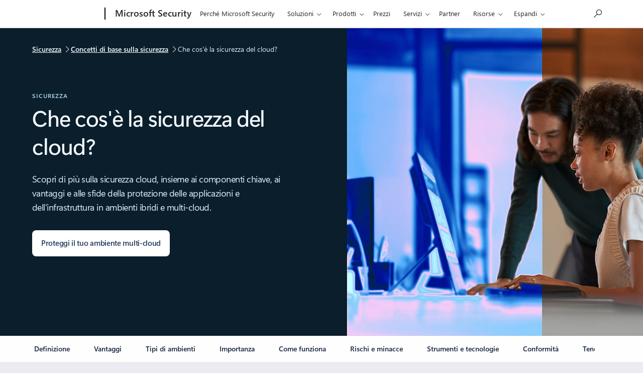

--- FILE ---
content_type: text/html; charset=utf-8
request_url: https://www.microsoft.com/it-it/security/business/security-101/what-is-cloud-security
body_size: 39184
content:
<!DOCTYPE HTML> <html lang="it-IT" dir="ltr"> <head>        <meta charset="UTF-8"/> <meta name="viewport" content="width=device-width, initial-scale=1, shrink-to-fit=no"/> <meta http-equiv="x-ua-compatible" content="ie=edge"/> <script defer="defer" type="text/javascript" src="https://rum.hlx.page/.rum/@adobe/helix-rum-js@%5E2/dist/rum-standalone.js" data-routing="program=147723,environment=1510601,tier=publish"></script>
<link rel="icon" href="/favicon.ico?v2" type="image/x-icon"/> <meta name="robots" content="index, follow"/> <meta name="template" content="reimagine---seo-article-template"/> <meta name="awa-canvasType" content="web"/> <meta name="awa-isTented" content="false"/> <meta name="awa-pgtmp" content="reimagine---seo-article-template"/> <meta name="awa-pageType" content="Security"/> <meta name="awa-market" content="it-it"/> <meta name="awa-cms" content="AEM"/>  <link rel="stylesheet" href="/golf/etc.clientlibs/microsoft/components/content/universalheader/v1/universalheader/clientlibs/site.ACSHASH99db8a371e5b97000cf74f4235f8ffce.min.css" type="text/css"> <script src="/golf/etc.clientlibs/microsoft/components/content/universalheader/v1/universalheader/clientlibs/site.ACSHASH9fca457a365cdbff2c5d9b8db0f00825.min.js"></script> <title>Che cos&#39;è la sicurezza del cloud? | Microsoft Security</title> <link rel="canonical" href="https://www.microsoft.com/it-it/security/business/security-101/what-is-cloud-security"/> <meta name="description" content="La sicurezza del cloud coinvolge tecnologie, procedure, criteri e controlli progettati per proteggere dati e sistemi basati sul cloud. Scopri perché la sicurezza del cloud è importante."/> <meta name="twitter:url" content="https://www.microsoft.com/it-it/security/business/security-101/what-is-cloud-security"/> <meta name="twitter:title" content="Che cos&#39;è la sicurezza del cloud? | Microsoft Security"/> <meta name="twitter:description" content="La sicurezza del cloud coinvolge tecnologie, procedure, criteri e controlli progettati per proteggere dati e sistemi basati sul cloud. Scopri perché la sicurezza del cloud è importante."/> <meta name="twitter:card" content="summary"/> <meta property="og:url" content="https://www.microsoft.com/it-it/security/business/security-101/what-is-cloud-security"/> <meta property="og:title" content="Che cos&#39;è la sicurezza del cloud? | Microsoft Security"/> <meta property="og:description" content="La sicurezza del cloud coinvolge tecnologie, procedure, criteri e controlli progettati per proteggere dati e sistemi basati sul cloud. Scopri perché la sicurezza del cloud è importante."/> <meta property="og:type" content="website"/> <meta property="keywords" content="cloud security, what is cloud security, cloud infrastructure security, security in cloud computing"/> <meta property="og:description" content="Discover cloud security and learn about the key components, benefits, and challenges in protecting applications and infrastructure in hybrid and multicloud environments."/> <link rel="stylesheet" href="/golf/etc.clientlibs/cascade.component.authoring/clientlibs/clientlib-reimagine/page/base.ACSHASH0b9084a660d0193205ae5f0915adbf12.min.css" type="text/css"> <link rel="stylesheet" href="/golf/etc.clientlibs/cascade.component.authoring/clientlibs/clientlib-reimagine/page/default.ACSHASH56c4ed9daff3b42604cfe81eb0cb4f67.min.css" type="text/css"> <link rel="stylesheet" href="/golf/etc.clientlibs/cascade.component.authoring/clientlibs/clientlib-reimagine/page/web-components.ACSHASH6b7d8d73a510002681a169b77ff50e64.min.css" type="text/css"> <link rel="stylesheet" href="/golf/etc.clientlibs/onecloud/clientlibs/clientlib-mwf-new/main-light.ACSHASH561c834597fb9bc5aac4021e21e006be.min.css" type="text/css"> <link rel="stylesheet" href="/golf/etc.clientlibs/onecloud/clientlibs/clientlib-reimagine/main-security.ACSHASH264b05bb056c0fc8a8de8f354d881db2.min.css" type="text/css"> <script src="/golf/etc.clientlibs/onecloud/clientlibs/clientlib-vars/publisher.ACSHASHd04116a7de4f2a26cdce768dfe83c5b0.min.js"></script> <script src="/golf/etc.clientlibs/onecloud/clientlibs/clientlib-onecloud-util.ACSHASHe27d1f017cb64db7f5a2a53fe34faf64.min.js"></script> <script src="/golf/etc.clientlibs/onecloud/clientlibs/clientlib-mwf-new/main-light.ACSHASHfe9d5283cc0a38f995b64bf0f39192eb.min.js"></script> <script src="/golf/etc.clientlibs/onecloud/clientlibs/clientlib-reimagine/main-light.ACSHASHcc9f4927e8e38d1d700e056f527d8e6f.min.js"></script> <script src="/golf/etc.clientlibs/onecloud/clientlibs/clientlib-events.ACSHASH4c28b55b872280fe389b01920b5c9315.min.js"></script> <link rel="stylesheet" href="/golf/etc.clientlibs/cascade.component.authoring/clientlibs/clientlib-uhf.ACSHASHf9f2395c582fa601707b7a5dfae9f05f.min.css" type="text/css"> <link rel="stylesheet" href="/golf/etc.clientlibs/onecloud/clientlibs/clientlib-action.ACSHASH44700d76f3f63fa33f30039bb9c74b39.min.css" type="text/css"> <link rel="stylesheet" href="/golf/etc.clientlibs/onecloud/clientlibs/clientlib-reimagine-page/clientlib-aem-styles.ACSHASHd66c468f4ca17e83ccd97a4518b3e814.min.css" type="text/css">  <script>oc.geo.country = "US";</script>  <script id="ie11-polyfill-script">
        var isModernBrowser = (
            'fetch' in window &&
            'assign' in Object
        );

        if ( !isModernBrowser ) {
            var scriptElement = document.createElement('script');

            scriptElement.async = false;
            scriptElement.src = '/golf/etc.clientlibs/cascade.component.authoring/clientlibs/clientlib-polyfills/resources/ie11-polyfills.js';

            var polyfillScriptElement = document.querySelector('#ie11-polyfill-script');

            if (polyfillScriptElement) {
                polyfillScriptElement.parentNode.insertBefore(scriptElement, polyfillScriptElement.nextSibling);
            }
        }
    </script> <script src="/golf/etc.clientlibs/cascade.component.authoring/clientlibs/clientlib-polyfills.ACSHASH79ca9118c9426ba6ea5a615503dde6e9.min.js"></script> <script src="/golf/etc.clientlibs/cascade.component.authoring/clientlibs/clientlib-jquery.ACSHASH75d0cb3e9ff9fee40f5ce5fd93c17fb2.min.js"></script> <script src="/golf/etc.clientlibs/cascade.component.authoring/clientlibs/clientlib-jquery-cookie.ACSHASH5c75a4fa9fb3503322f8a0c9dd51512d.min.js"></script>  <script src="/golf/etc.clientlibs/microsoft/clientlibs/exp-analytics/v1.ACSHASHbf7b336dbb370c984e1bf59b1a980d86.min.js"></script> <script type="text/javascript">
                var expToken = {
                    "exp": {
                        "target": {
                            "propertyToken": "3c148cf5-9769-f782-32c4-14f7eba5d269",
                            "visitorJsHash": "3d099c67f11e65baad62b5d21e36827e",
                            "expJsHash": "e8ee6e3433a60c66439eaf7e8101f8d8",
                            "isExpWithoutPersonalizationEnabled": ("false"==="true")
                        }
                    }
                };
                window.cas = expToken;
            </script> <meta name="cas-exp-visitor" content="/golf/etc.clientlibs/microsoft/components/structure/page/clientlibs/visitor.ACSHASH3d099c67f11e65baad62b5d21e36827e.min.js"> <meta name="cas-exp-at" content="/golf/etc.clientlibs/microsoft/components/structure/page/clientlibs/experimentation.ACSHASHe8ee6e3433a60c66439eaf7e8101f8d8.min.js"> <script type="text/javascript" src="/golf/etc.clientlibs/microsoft/clientlibs/exp-cookiecomp/v1.ACSHASHa238861e6209e4e02576ddf5d1749c8b.min.js" async></script> <meta name="exp-visitor-anchor" content=""/>      <meta name="exp-atjs-anchor" content=""/>  <link id="onecloud-head-style" href="/msonecloudapi/assets/msochead.css" type="text/css" rel="stylesheet"/> <script id="onecloud-head-script" type="text/javascript" src="/msonecloudapi/assets/msochead.js"> </script> <script type="text/javascript" async src="https://play.vidyard.com/embed/v4.js"></script> <meta name="oc-version" content="reimagine"/> <script src="/golf/etc.clientlibs/cascade.component.authoring/dynamicclientsidelibs/handlerscripts/v1.ACSHASH6734c5d7a732130b83c7d4a6ba54dcec.min.js"></script> <meta name="awa-program" content="golf" /><meta name="awa-enabledFeatures" content="contentbackfillgenerate;esiproductcards;feature-controlled-mwf;uhf-ms-io-endpoint;uhf-esi-cv;uhf-esi-cache;contentsquare;mediapixel;holiday-themer;lazyload-static-components;clientlibDefer;upsellEnabled;contentbackfillpkgdelete;healthcheck;contentbackfillhttpgenerate;perf-tracker-1ds;dynamic-bundle;cvIncrementer;tentingEnabled;chatCookiesImplemented;alertCountDownWithoutServerTime;pdpDynamicRendering;bundlesDynamicRendering;contentbackfillmetadatachangesvideo;contentbackfillmetadatachangesnonvideo;listDynamicRendering;experimentation-without-personalization;generic-list-importer;combinedUHF;cvCallEnabled;m365ProductCatalog;support-unsupported-locales;deferClickTale;videoLazyLoad;prefetchFontsEnabled;enable-code-isolation;imageLinkTag;fetchPriority;contentIngestionAgent;enableClickgroupTelemetry;imageLazyLoad;contentIngestionAgent-dispatcher2westus2Agent;isCacheControlFeatureEnabled;feature-controlled-content-card;lcpPrioritizationPhase1;ocReimagineTelemetry;deferScriptsEnabled;lcpPrioritizationPhase2;ocReimagineSlotNumberTelemetry;contentIngestionAgent-dispatcher1westus2Agent;ocReimagineComponentNameTelemetry;ocReimagineTemplateNameTelemetry;ptePhase1;extended-html-minification-sites;dynamicPrice;gl-auto-config;displayV35Toggle;chatCustomEndpoint;enableBoostPersonalization;ocReimagineTelemetryTemplateNameSwap;enableEmailConnector;enable-eventingService;ocReimagineAIAssistant;acsPMEFeatureEnabled;ocReimagineCustomerApiUrl;ocReimagineCustomerFilterApiUrl;email-FigmaEmailAutomation;storeVideoUmp;ocProductPricePrimaryLocale;complianceManagerEnabled;entertainmentEW;enableClarityScript;QspEnabled" /></head> <body class="reimagine-page page basicpage">  <div data-geo-country="US">  <span style="display:none">   <script>
  	  			window.mscv = 'CASMicrosoftCV4a94c98c.0'
  			</script>         <script>
  	  			window.msservercv = 'CASMicrosoftCV4a94c98c.0'
  			</script>   This is the Trace Id: 55ed7ceebacbcfe3354c55c806caf2b6 <script>
					window.traceid = '55ed7ceebacbcfe3354c55c806caf2b6'
				</script>  </span> <script type="text/javascript">
		window.msauthIsPublisher = true;
	</script>       <span aria-hidden="true" class="d-none geo-info" data-continent="NA" data-country_code="US" data-region_code="OH" data-city="COLUMBUS" data-timezone="EST" data-zip="43085+43201-43207+43209-43224+43226-43232+43234-43236+43240+43251+43260+43266+43268+43270-43272+43279+43287+43291" data-county="FRANKLIN" data-areacode="614"> </span>  <div id="page-top" tabindex="-1"></div> <div id="modalsRenderedAfterPageLoad"> </div> <div class="root responsivegrid"> <div class="aem-Grid aem-Grid--12 aem-Grid--default--12 "> <div class="universalheader aem-GridColumn aem-GridColumn--default--12" data-component-id="cf9a86dceae618e01d6e6399d243873c">         <link rel="stylesheet" href="https://www.microsoft.com/onerfstatics/marketingsites-eus-prod/west-european/shell/_scrf/css/themes=default.device=uplevel_web_pc/63-57d110/c9-be0100/a6-e969ef/43-9f2e7c/82-8b5456/a0-5d3913/3d-28500e/ae-f1ac0c?ver=2.0&amp;_cf=02242021_3231" type="text/css" media="all" />    <div id="headerArea" class="uhf"  data-m='{"cN":"headerArea","cT":"Area_coreuiArea","id":"a1Body","sN":1,"aN":"Body"}'>
                <div id="headerRegion"      data-region-key="headerregion" data-m='{"cN":"headerRegion","cT":"Region_coreui-region","id":"r1a1","sN":1,"aN":"a1"}' >

    <div  id="headerUniversalHeader" data-m='{"cN":"headerUniversalHeader","cT":"Module_coreui-universalheader","id":"m1r1a1","sN":1,"aN":"r1a1"}'  data-module-id="Category|headerRegion|coreui-region|headerUniversalHeader|coreui-universalheader">
        


                        <div data-m='{"cN":"cookiebanner_cont","cT":"Container","id":"c1m1r1a1","sN":1,"aN":"m1r1a1"}'>

<div id="uhfCookieAlert" data-locale="it-it">
    <div id="msccBannerV2"></div>
</div>

                            
                        </div>




        <a id="uhfSkipToMain" class="m-skip-to-main" href="javascript:void(0)" data-href="#mainContent" tabindex="0" data-m='{"cN":"Skip to content_nonnav","id":"nn2m1r1a1","sN":2,"aN":"m1r1a1"}'>Passa a contenuti principali</a>


<header class="c-uhfh context-uhf no-js c-sgl-stck c-category-header " itemscope="itemscope" data-header-footprint="/MSSecurity/MSSecurityHeader, fromService: True"   data-magict="true"   itemtype="http://schema.org/Organization">
    <div class="theme-light js-global-head f-closed  global-head-cont" data-m='{"cN":"Universal Header_cont","cT":"Container","id":"c3m1r1a1","sN":3,"aN":"m1r1a1"}'>
        <div class="c-uhfh-gcontainer-st">
            <button type="button" class="c-action-trigger c-glyph glyph-global-nav-button" aria-label="All Microsoft expand to see list of Microsoft products and services" initialState-label="All Microsoft expand to see list of Microsoft products and services" toggleState-label="Close All Microsoft list" aria-expanded="false" data-m='{"cN":"Mobile menu button_nonnav","id":"nn1c3m1r1a1","sN":1,"aN":"c3m1r1a1"}'></button>
            <button type="button" class="c-action-trigger c-glyph glyph-arrow-htmllegacy c-close-search" aria-label="Chiudi ricerca" aria-expanded="false" data-m='{"cN":"Close Search_nonnav","id":"nn2c3m1r1a1","sN":2,"aN":"c3m1r1a1"}'></button>
                    <a id="uhfLogo" class="c-logo c-sgl-stk-uhfLogo" itemprop="url" href="https://www.microsoft.com" aria-label="Microsoft" data-m='{"cN":"GlobalNav_Logo_cont","cT":"Container","id":"c3c3m1r1a1","sN":3,"aN":"c3m1r1a1"}'>
                        <img alt="" itemprop="logo" class="c-image" src="https://uhf.microsoft.com/images/microsoft/RE1Mu3b.png" role="presentation" aria-hidden="true" />
                        <span itemprop="name" role="presentation" aria-hidden="true">Microsoft</span>
                    </a>
            <div class="f-mobile-title">
                <button type="button" class="c-action-trigger c-glyph glyph-chevron-left" aria-label="Vedi altre opzioni di menu" data-m='{"cN":"Mobile back button_nonnav","id":"nn4c3m1r1a1","sN":4,"aN":"c3m1r1a1"}'></button>
                <span data-global-title="Home Page Microsoft" class="js-mobile-title">Microsoft Security</span>
                <button type="button" class="c-action-trigger c-glyph glyph-chevron-right" aria-label="Vedi altre opzioni di menu" data-m='{"cN":"Mobile forward button_nonnav","id":"nn5c3m1r1a1","sN":5,"aN":"c3m1r1a1"}'></button>
            </div>
                    <div class="c-show-pipe x-hidden-vp-mobile-st">
                        <a id="uhfCatLogo" class="c-logo c-cat-logo" href="https://www.microsoft.com/it-it/security" aria-label="Microsoft Security" itemprop="url" data-m='{"cN":"CatNav_Microsoft Security_nav","id":"n6c3m1r1a1","sN":6,"aN":"c3m1r1a1"}'>
                                <span>Microsoft Security</span>
                        </a>
                    </div>
                <div class="cat-logo-button-cont x-hidden">
                        <button type="button" id="uhfCatLogoButton" class="c-cat-logo-button x-hidden" aria-expanded="false" aria-label="Microsoft Security" data-m='{"cN":"Microsoft Security_nonnav","id":"nn7c3m1r1a1","sN":7,"aN":"c3m1r1a1"}'>
                            Microsoft Security
                        </button>
                </div>



                    <nav id="uhf-g-nav" aria-label="Menu contestuale" class="c-uhfh-gnav" data-m='{"cN":"Category nav_cont","cT":"Container","id":"c8c3m1r1a1","sN":8,"aN":"c3m1r1a1"}'>
            <ul class="js-paddle-items">
                    <li class="single-link js-nav-menu x-hidden-none-mobile-vp uhf-menu-item">
                        <a class="c-uhf-nav-link" href="https://www.microsoft.com/it-it/security" data-m='{"cN":"CatNav_Home_nav","id":"n1c8c3m1r1a1","sN":1,"aN":"c8c3m1r1a1"}' > Home </a>
                    </li>
                                        <li class="single-link js-nav-menu uhf-menu-item">
                            <a id="c-shellmenu_39" class="c-uhf-nav-link" href="https://www.microsoft.com/it-it/security/why-microsoft-security" data-m='{"cN":"CatNav_Why Microsoft Security_nav","id":"n2c8c3m1r1a1","sN":2,"aN":"c8c3m1r1a1"}'>Perch&#233; Microsoft Security</a>
                        </li>
                        <li class="nested-menu uhf-menu-item">
                            <div class="c-uhf-menu js-nav-menu">
                                <button type="button" id="c-shellmenu_40"  aria-expanded="false" data-m='{"cN":"CatNav_Solutions_nonnav","id":"nn3c8c3m1r1a1","sN":3,"aN":"c8c3m1r1a1"}'>Soluzioni</button>

                                <ul class="" data-class-idn="" aria-hidden="true" data-m='{"cN":"Solutions_cont","cT":"Container","id":"c4c8c3m1r1a1","sN":4,"aN":"c8c3m1r1a1"}'>
        <li class="js-nav-menu single-link" data-m='{"cN":"Solutions_AI_cont","cT":"Container","id":"c1c4c8c3m1r1a1","sN":1,"aN":"c4c8c3m1r1a1"}'>
            <a id="c-shellmenu_41" class="js-subm-uhf-nav-link" href="https://www.microsoft.com/it-it/security/business/solutions/generative-ai-cybersecurity" data-m='{"cN":"CatNav_Solutions_AI_nav","id":"n1c1c4c8c3m1r1a1","sN":1,"aN":"c1c4c8c3m1r1a1"}'>Cybersecurity basata su intelligenza artificiale</a>
            
        </li>
        <li class="js-nav-menu single-link" data-m='{"cN":"Solutions_CloudSecurity_cont","cT":"Container","id":"c2c4c8c3m1r1a1","sN":2,"aN":"c4c8c3m1r1a1"}'>
            <a id="c-shellmenu_42" class="js-subm-uhf-nav-link" href="https://www.microsoft.com/it-it/security/business/solutions/cloud-security" data-m='{"cN":"CatNav_Solutions_CloudSecurity_nav","id":"n1c2c4c8c3m1r1a1","sN":1,"aN":"c2c4c8c3m1r1a1"}'>Sicurezza del cloud</a>
            
        </li>
        <li class="js-nav-menu single-link" data-m='{"cN":"Data security \u0026 governance_cont","cT":"Container","id":"c3c4c8c3m1r1a1","sN":3,"aN":"c4c8c3m1r1a1"}'>
            <a id="c-shellmenu_43" class="js-subm-uhf-nav-link" href="https://www.microsoft.com/it-it/security/business/solutions/data-security-governance" data-m='{"cN":"CatNav_Data security \u0026 governance_nav","id":"n1c3c4c8c3m1r1a1","sN":1,"aN":"c3c4c8c3m1r1a1"}'>Sicurezza dati e governance</a>
            
        </li>
        <li class="js-nav-menu single-link" data-m='{"cN":"Solutions_IdentityAccess_cont","cT":"Container","id":"c4c4c8c3m1r1a1","sN":4,"aN":"c4c8c3m1r1a1"}'>
            <a id="c-shellmenu_44" class="js-subm-uhf-nav-link" href="https://www.microsoft.com/it-it/security/business/solutions/identity-access" data-m='{"cN":"CatNav_Solutions_IdentityAccess_nav","id":"n1c4c4c8c3m1r1a1","sN":1,"aN":"c4c4c8c3m1r1a1"}'>Identit&#224; e accesso alla rete</a>
            
        </li>
        <li class="js-nav-menu single-link" data-m='{"cN":"Privacy \u0026 risk management_cont","cT":"Container","id":"c5c4c8c3m1r1a1","sN":5,"aN":"c4c8c3m1r1a1"}'>
            <a id="c-shellmenu_45" class="js-subm-uhf-nav-link" href="https://www.microsoft.com/it-it/security/business/solutions/privacy-risk-management" data-m='{"cN":"CatNav_Privacy \u0026 risk management_nav","id":"n1c5c4c8c3m1r1a1","sN":1,"aN":"c5c4c8c3m1r1a1"}'>Privacy e gestione dei rischi</a>
            
        </li>
        <li class="js-nav-menu single-link" data-m='{"cN":"Solutions_SecureAI_cont","cT":"Container","id":"c6c4c8c3m1r1a1","sN":6,"aN":"c4c8c3m1r1a1"}'>
            <a id="c-shellmenu_46" class="js-subm-uhf-nav-link" href="https://www.microsoft.com/it-it/security/business/solutions/security-for-ai   " data-m='{"cN":"CatNav_Solutions_SecureAI_nav","id":"n1c6c4c8c3m1r1a1","sN":1,"aN":"c6c4c8c3m1r1a1"}'>Sicurezza per intelligenza artificiale</a>
            
        </li>
        <li class="js-nav-menu single-link" data-m='{"cN":"Unified SecOps_cont","cT":"Container","id":"c7c4c8c3m1r1a1","sN":7,"aN":"c4c8c3m1r1a1"}'>
            <a id="c-shellmenu_47" class="js-subm-uhf-nav-link" href="https://www.microsoft.com/it-it/security/business/solutions/ai-powered-unified-secops-platform" data-m='{"cN":"CatNav_Unified SecOps_nav","id":"n1c7c4c8c3m1r1a1","sN":1,"aN":"c7c4c8c3m1r1a1"}'>SecOps unificate</a>
            
        </li>
        <li class="js-nav-menu single-link" data-m='{"cN":"Zero Trust_cont","cT":"Container","id":"c8c4c8c3m1r1a1","sN":8,"aN":"c4c8c3m1r1a1"}'>
            <a id="c-shellmenu_48" class="js-subm-uhf-nav-link" href="https://www.microsoft.com/it-it/security/business/zero-trust" data-m='{"cN":"CatNav_Zero Trust_nav","id":"n1c8c4c8c3m1r1a1","sN":1,"aN":"c8c4c8c3m1r1a1"}'>Zero Trust</a>
            
        </li>
                                                    
                                </ul>
                            </div>
                        </li>                        <li class="nested-menu uhf-menu-item">
                            <div class="c-uhf-menu js-nav-menu">
                                <button type="button" id="c-shellmenu_49"  aria-expanded="false" data-m='{"cN":"CatNav_Products_nonnav","id":"nn5c8c3m1r1a1","sN":5,"aN":"c8c3m1r1a1"}'>Prodotti</button>

                                <ul class="f-multi-column f-multi-column-6" data-class-idn="f-multi-column f-multi-column-6" aria-hidden="true" data-m='{"cN":"Products_cont","cT":"Container","id":"c6c8c3m1r1a1","sN":6,"aN":"c8c3m1r1a1"}'>
<li class="f-sub-menu js-nav-menu nested-menu" data-m='{"cT":"Container","id":"c1c6c8c3m1r1a1","sN":1,"aN":"c6c8c3m1r1a1"}'>

    <span id="uhf-navspn-shellmenu_50-span" style="display:none"   f-multi-parent="true" aria-expanded="false" data-m='{"id":"nn1c1c6c8c3m1r1a1","sN":1,"aN":"c1c6c8c3m1r1a1"}'>Famiglie di prodotti</span>
    <button id="uhf-navbtn-shellmenu_50-button" type="button"   f-multi-parent="true" aria-expanded="false" data-m='{"id":"nn2c1c6c8c3m1r1a1","sN":2,"aN":"c1c6c8c3m1r1a1"}'>Famiglie di prodotti</button>
    <ul aria-hidden="true" aria-labelledby="uhf-navspn-shellmenu_50-span">
        <li class="js-nav-menu single-link" data-m='{"cN":"Products_DefenderFamily_cont","cT":"Container","id":"c3c1c6c8c3m1r1a1","sN":3,"aN":"c1c6c8c3m1r1a1"}'>
            <a id="shellmenu_51" class="js-subm-uhf-nav-link" href="https://www.microsoft.com/it-it/security/business/microsoft-defender" data-m='{"cN":"CatNav_Products_DefenderFamily_nav","id":"n1c3c1c6c8c3m1r1a1","sN":1,"aN":"c3c1c6c8c3m1r1a1"}'>Microsoft Defender</a>
            
        </li>
        <li class="js-nav-menu single-link" data-m='{"cN":"Products_EntraFamily_cont","cT":"Container","id":"c4c1c6c8c3m1r1a1","sN":4,"aN":"c1c6c8c3m1r1a1"}'>
            <a id="shellmenu_52" class="js-subm-uhf-nav-link" href="https://www.microsoft.com/it-it/security/business/microsoft-entra" data-m='{"cN":"CatNav_Products_EntraFamily_nav","id":"n1c4c1c6c8c3m1r1a1","sN":1,"aN":"c4c1c6c8c3m1r1a1"}'>Microsoft Entra</a>
            
        </li>
        <li class="js-nav-menu single-link" data-m='{"cN":"Microsoft Intune_cont","cT":"Container","id":"c5c1c6c8c3m1r1a1","sN":5,"aN":"c1c6c8c3m1r1a1"}'>
            <a id="shellmenu_53" class="js-subm-uhf-nav-link" href="https://www.microsoft.com/it-it/security/business/microsoft-Intune" data-m='{"cN":"CatNav_Microsoft Intune_nav","id":"n1c5c1c6c8c3m1r1a1","sN":1,"aN":"c5c1c6c8c3m1r1a1"}'>Microsoft Intune</a>
            
        </li>
        <li class="js-nav-menu single-link" data-m='{"cN":"Microsoft Priva_cont","cT":"Container","id":"c6c1c6c8c3m1r1a1","sN":6,"aN":"c1c6c8c3m1r1a1"}'>
            <a id="shellmenu_54" class="js-subm-uhf-nav-link" href="https://www.microsoft.com/it-it/security/business/microsoft-priva" data-m='{"cN":"CatNav_Microsoft Priva_nav","id":"n1c6c1c6c8c3m1r1a1","sN":1,"aN":"c6c1c6c8c3m1r1a1"}'>Microsoft Priva</a>
            
        </li>
        <li class="js-nav-menu single-link" data-m='{"cN":"Products_PurviewFamily_cont","cT":"Container","id":"c7c1c6c8c3m1r1a1","sN":7,"aN":"c1c6c8c3m1r1a1"}'>
            <a id="shellmenu_55" class="js-subm-uhf-nav-link" href="https://www.microsoft.com/it-it/security/business/microsoft-purview" data-m='{"cN":"CatNav_Products_PurviewFamily_nav","id":"n1c7c1c6c8c3m1r1a1","sN":1,"aN":"c7c1c6c8c3m1r1a1"}'>Microsoft Purview</a>
            
        </li>
        <li class="js-nav-menu single-link" data-m='{"cN":"Microsoft Sentinel_cont","cT":"Container","id":"c8c1c6c8c3m1r1a1","sN":8,"aN":"c1c6c8c3m1r1a1"}'>
            <a id="shellmenu_56" class="js-subm-uhf-nav-link" href="https://www.microsoft.com/it-it/security/business/siem-and-xdr/microsoft-sentinel" data-m='{"cN":"CatNav_Microsoft Sentinel_nav","id":"n1c8c1c6c8c3m1r1a1","sN":1,"aN":"c8c1c6c8c3m1r1a1"}'>Microsoft Sentinel</a>
            
        </li>
    </ul>
    
</li>
<li class="f-sub-menu js-nav-menu nested-menu" data-m='{"cT":"Container","id":"c2c6c8c3m1r1a1","sN":2,"aN":"c6c8c3m1r1a1"}'>

    <span id="uhf-navspn-shellmenu_57-span" style="display:none"   f-multi-parent="true" aria-expanded="false" data-m='{"id":"nn1c2c6c8c3m1r1a1","sN":1,"aN":"c2c6c8c3m1r1a1"}'>Intelligenza artificiale per la sicurezza</span>
    <button id="uhf-navbtn-shellmenu_57-button" type="button"   f-multi-parent="true" aria-expanded="false" data-m='{"id":"nn2c2c6c8c3m1r1a1","sN":2,"aN":"c2c6c8c3m1r1a1"}'>Intelligenza artificiale per la sicurezza</button>
    <ul aria-hidden="true" aria-labelledby="uhf-navspn-shellmenu_57-span">
        <li class="js-nav-menu single-link" data-m='{"cT":"Container","id":"c3c2c6c8c3m1r1a1","sN":3,"aN":"c2c6c8c3m1r1a1"}'>
            <a id="shellmenu_58" class="js-subm-uhf-nav-link" href="https://www.microsoft.com/it-it/security/business/ai-machine-learning/microsoft-security-copilot" data-m='{"id":"n1c3c2c6c8c3m1r1a1","sN":1,"aN":"c3c2c6c8c3m1r1a1"}'>Microsoft Security Copilot</a>
            
        </li>
    </ul>
    
</li>
<li class="f-sub-menu js-nav-menu nested-menu" data-m='{"cT":"Container","id":"c3c6c8c3m1r1a1","sN":3,"aN":"c6c8c3m1r1a1"}'>

    <span id="uhf-navspn-shellmenu_59-span" style="display:none"   f-multi-parent="true" aria-expanded="false" data-m='{"id":"nn1c3c6c8c3m1r1a1","sN":1,"aN":"c3c6c8c3m1r1a1"}'>Identit&#224; e accesso</span>
    <button id="uhf-navbtn-shellmenu_59-button" type="button"   f-multi-parent="true" aria-expanded="false" data-m='{"id":"nn2c3c6c8c3m1r1a1","sN":2,"aN":"c3c6c8c3m1r1a1"}'>Identit&#224; e accesso</button>
    <ul aria-hidden="true" aria-labelledby="uhf-navspn-shellmenu_59-span">
        <li class="js-nav-menu single-link" data-m='{"cN":"Products_EntraID_cont","cT":"Container","id":"c3c3c6c8c3m1r1a1","sN":3,"aN":"c3c6c8c3m1r1a1"}'>
            <a id="shellmenu_60" class="js-subm-uhf-nav-link" href="https://www.microsoft.com/it-it/security/business/identity-access/microsoft-entra-id" data-m='{"cN":"CatNav_Products_EntraID_nav","id":"n1c3c3c6c8c3m1r1a1","sN":1,"aN":"c3c3c6c8c3m1r1a1"}'>Microsoft Entra ID (Azure Active Directory)</a>
            
        </li>
        <li class="js-nav-menu single-link" data-m='{"cN":"Microsoft Entra External ID_cont","cT":"Container","id":"c4c3c6c8c3m1r1a1","sN":4,"aN":"c3c6c8c3m1r1a1"}'>
            <a id="shellmenu_61" class="js-subm-uhf-nav-link" href="https://www.microsoft.com/it-it/security/business/identity-access/microsoft-entra-external-id" data-m='{"cN":"CatNav_Microsoft Entra External ID_nav","id":"n1c4c3c6c8c3m1r1a1","sN":1,"aN":"c4c3c6c8c3m1r1a1"}'>Microsoft Entra per ID esterno</a>
            
        </li>
        <li class="js-nav-menu single-link" data-m='{"cN":"Microsoft Entra ID Governance_cont","cT":"Container","id":"c5c3c6c8c3m1r1a1","sN":5,"aN":"c3c6c8c3m1r1a1"}'>
            <a id="shellmenu_62" class="js-subm-uhf-nav-link" href="https://www.microsoft.com/it-it/security/business/identity-access/microsoft-entra-id-governance" data-m='{"cN":"CatNav_Microsoft Entra ID Governance_nav","id":"n1c5c3c6c8c3m1r1a1","sN":1,"aN":"c5c3c6c8c3m1r1a1"}'>Microsoft Entra ID Governance</a>
            
        </li>
        <li class="js-nav-menu single-link" data-m='{"cN":"Products_IDProtection_cont","cT":"Container","id":"c6c3c6c8c3m1r1a1","sN":6,"aN":"c3c6c8c3m1r1a1"}'>
            <a id="shellmenu_63" class="js-subm-uhf-nav-link" href="https://www.microsoft.com/it-it/security/business/identity-access/microsoft-entra-id-protection " data-m='{"cN":"CatNav_Products_IDProtection_nav","id":"n1c6c3c6c8c3m1r1a1","sN":1,"aN":"c6c3c6c8c3m1r1a1"}'>Microsoft Entra ID Protection</a>
            
        </li>
        <li class="js-nav-menu single-link" data-m='{"cN":"Products_InternetAccess_cont","cT":"Container","id":"c7c3c6c8c3m1r1a1","sN":7,"aN":"c3c6c8c3m1r1a1"}'>
            <a id="shellmenu_64" class="js-subm-uhf-nav-link" href="https://www.microsoft.com/it-it/security/business/identity-access/microsoft-entra-internet-access" data-m='{"cN":"CatNav_Products_InternetAccess_nav","id":"n1c7c3c6c8c3m1r1a1","sN":1,"aN":"c7c3c6c8c3m1r1a1"}'>Accesso a Internet Microsoft Entra</a>
            
        </li>
        <li class="js-nav-menu single-link" data-m='{"cN":"Products_PrivateAccess_cont","cT":"Container","id":"c8c3c6c8c3m1r1a1","sN":8,"aN":"c3c6c8c3m1r1a1"}'>
            <a id="shellmenu_65" class="js-subm-uhf-nav-link" href="https://www.microsoft.com/it-it/security/business/identity-access/microsoft-entra-private-access" data-m='{"cN":"CatNav_Products_PrivateAccess_nav","id":"n1c8c3c6c8c3m1r1a1","sN":1,"aN":"c8c3c6c8c3m1r1a1"}'>Accesso privato Microsoft Entra</a>
            
        </li>
        <li class="js-nav-menu single-link" data-m='{"cN":"Products_PermissionsManagement_cont","cT":"Container","id":"c9c3c6c8c3m1r1a1","sN":9,"aN":"c3c6c8c3m1r1a1"}'>
            <a id="shellmenu_66" class="js-subm-uhf-nav-link" href="https://www.microsoft.com/it-it/security/business/identity-access/microsoft-entra-permissions-management " data-m='{"cN":"CatNav_Products_PermissionsManagement_nav","id":"n1c9c3c6c8c3m1r1a1","sN":1,"aN":"c9c3c6c8c3m1r1a1"}'>Gestione delle autorizzazioni di Microsoft Entra</a>
            
        </li>
        <li class="js-nav-menu single-link" data-m='{"cN":"Products_VerifiedID_cont","cT":"Container","id":"c10c3c6c8c3m1r1a1","sN":10,"aN":"c3c6c8c3m1r1a1"}'>
            <a id="shellmenu_67" class="js-subm-uhf-nav-link" href="https://www.microsoft.com/it-it/security/business/identity-access/microsoft-entra-verified-id" data-m='{"cN":"CatNav_Products_VerifiedID_nav","id":"n1c10c3c6c8c3m1r1a1","sN":1,"aN":"c10c3c6c8c3m1r1a1"}'>ID verificato di Microsoft Entra</a>
            
        </li>
        <li class="js-nav-menu single-link" data-m='{"cN":"Products_WorkloadID_cont","cT":"Container","id":"c11c3c6c8c3m1r1a1","sN":11,"aN":"c3c6c8c3m1r1a1"}'>
            <a id="shellmenu_68" class="js-subm-uhf-nav-link" href="https://www.microsoft.com/it-it/security/business/identity-access/microsoft-entra-workload-id" data-m='{"cN":"CatNav_Products_WorkloadID_nav","id":"n1c11c3c6c8c3m1r1a1","sN":1,"aN":"c11c3c6c8c3m1r1a1"}'>ID dei carichi di lavoro di Microsoft Entra</a>
            
        </li>
        <li class="js-nav-menu single-link" data-m='{"cN":"Microsoft Entra Domain Services_cont","cT":"Container","id":"c12c3c6c8c3m1r1a1","sN":12,"aN":"c3c6c8c3m1r1a1"}'>
            <a id="shellmenu_69" class="js-subm-uhf-nav-link" href="https://azure.microsoft.com/it-it/products/microsoft-entra-ds" data-m='{"cN":"CatNav_Microsoft Entra Domain Services_nav","id":"n1c12c3c6c8c3m1r1a1","sN":1,"aN":"c12c3c6c8c3m1r1a1"}'>Microsoft Entra Domain Services</a>
            
        </li>
        <li class="js-nav-menu single-link" data-m='{"cN":"Products_AzureKeyVault_cont","cT":"Container","id":"c13c3c6c8c3m1r1a1","sN":13,"aN":"c3c6c8c3m1r1a1"}'>
            <a id="shellmenu_70" class="js-subm-uhf-nav-link" href="https://azure.microsoft.com/it-it/products/key-vault/" data-m='{"cN":"CatNav_Products_AzureKeyVault_nav","id":"n1c13c3c6c8c3m1r1a1","sN":1,"aN":"c13c3c6c8c3m1r1a1"}'>Azure Key Vault</a>
            
        </li>
    </ul>
    
</li>
<li class="f-sub-menu js-nav-menu nested-menu" data-m='{"cN":"SIEM \u0026 XDR_cont","cT":"Container","id":"c4c6c8c3m1r1a1","sN":4,"aN":"c6c8c3m1r1a1"}'>

    <span id="uhf-navspn-shellmenu_71-span" style="display:none"   f-multi-parent="true" aria-expanded="false" data-m='{"cN":"CatNav_SIEM \u0026 XDR_nonnav","id":"nn1c4c6c8c3m1r1a1","sN":1,"aN":"c4c6c8c3m1r1a1"}'>SIEM e XDR</span>
    <button id="uhf-navbtn-shellmenu_71-button" type="button"   f-multi-parent="true" aria-expanded="false" data-m='{"cN":"CatNav_SIEM \u0026 XDR_nonnav","id":"nn2c4c6c8c3m1r1a1","sN":2,"aN":"c4c6c8c3m1r1a1"}'>SIEM e XDR</button>
    <ul aria-hidden="true" aria-labelledby="uhf-navspn-shellmenu_71-span">
        <li class="js-nav-menu single-link" data-m='{"cN":"Microsoft Sentinel_cont","cT":"Container","id":"c3c4c6c8c3m1r1a1","sN":3,"aN":"c4c6c8c3m1r1a1"}'>
            <a id="shellmenu_72" class="js-subm-uhf-nav-link" href="https://www.microsoft.com/it-it/security/business/siem-and-xdr/microsoft-sentinel" data-m='{"cN":"CatNav_Microsoft Sentinel_nav","id":"n1c3c4c6c8c3m1r1a1","sN":1,"aN":"c3c4c6c8c3m1r1a1"}'>Microsoft Sentinel</a>
            
        </li>
        <li class="js-nav-menu single-link" data-m='{"cT":"Container","id":"c4c4c6c8c3m1r1a1","sN":4,"aN":"c4c6c8c3m1r1a1"}'>
            <a id="shellmenu_73" class="js-subm-uhf-nav-link" href="https://www.microsoft.com/it-it/security/business/cloud-security/microsoft-defender-cloud" data-m='{"id":"n1c4c4c6c8c3m1r1a1","sN":1,"aN":"c4c4c6c8c3m1r1a1"}'>Microsoft Defender for Cloud</a>
            
        </li>
        <li class="js-nav-menu single-link" data-m='{"cN":"Microsoft Defender XDR_cont","cT":"Container","id":"c5c4c6c8c3m1r1a1","sN":5,"aN":"c4c6c8c3m1r1a1"}'>
            <a id="shellmenu_74" class="js-subm-uhf-nav-link" href="https://www.microsoft.com/it-it/security/business/siem-and-xdr/microsoft-defender-xdr" data-m='{"cN":"CatNav_Microsoft Defender XDR_nav","id":"n1c5c4c6c8c3m1r1a1","sN":1,"aN":"c5c4c6c8c3m1r1a1"}'>Microsoft Defender XDR</a>
            
        </li>
        <li class="js-nav-menu single-link" data-m='{"cN":"Products_DefenderEndpoint_cont","cT":"Container","id":"c6c4c6c8c3m1r1a1","sN":6,"aN":"c4c6c8c3m1r1a1"}'>
            <a id="shellmenu_75" class="js-subm-uhf-nav-link" href="https://www.microsoft.com/it-it/security/business/endpoint-security/microsoft-defender-endpoint" data-m='{"cN":"CatNav_Products_DefenderEndpoint_nav","id":"n1c6c4c6c8c3m1r1a1","sN":1,"aN":"c6c4c6c8c3m1r1a1"}'>Microsoft Defender per endpoint</a>
            
        </li>
        <li class="js-nav-menu single-link" data-m='{"cN":"Microsoft Defender for Office 365_cont","cT":"Container","id":"c7c4c6c8c3m1r1a1","sN":7,"aN":"c4c6c8c3m1r1a1"}'>
            <a id="shellmenu_76" class="js-subm-uhf-nav-link" href="https://www.microsoft.com/it-it/security/business/siem-and-xdr/microsoft-defender-office-365" data-m='{"cN":"CatNav_Microsoft Defender for Office 365_nav","id":"n1c7c4c6c8c3m1r1a1","sN":1,"aN":"c7c4c6c8c3m1r1a1"}'>Microsoft Defender per Office 365</a>
            
        </li>
        <li class="js-nav-menu single-link" data-m='{"cN":"Products_DefenderIdentity_cont","cT":"Container","id":"c8c4c6c8c3m1r1a1","sN":8,"aN":"c4c6c8c3m1r1a1"}'>
            <a id="shellmenu_77" class="js-subm-uhf-nav-link" href="https://www.microsoft.com/it-it/security/business/siem-and-xdr/microsoft-defender-for-identity" data-m='{"cN":"CatNav_Products_DefenderIdentity_nav","id":"n1c8c4c6c8c3m1r1a1","sN":1,"aN":"c8c4c6c8c3m1r1a1"}'>Microsoft Defender per identit&#224;</a>
            
        </li>
        <li class="js-nav-menu single-link" data-m='{"cN":"Microsoft Defender for Cloud Apps_cont","cT":"Container","id":"c9c4c6c8c3m1r1a1","sN":9,"aN":"c4c6c8c3m1r1a1"}'>
            <a id="shellmenu_78" class="js-subm-uhf-nav-link" href="https://www.microsoft.com/it-it/security/business/siem-and-xdr/microsoft-defender-cloud-apps" data-m='{"cN":"CatNav_Microsoft Defender for Cloud Apps_nav","id":"n1c9c4c6c8c3m1r1a1","sN":1,"aN":"c9c4c6c8c3m1r1a1"}'>Microsoft Defender for Cloud Apps</a>
            
        </li>
        <li class="js-nav-menu single-link" data-m='{"cN":"Microsoft Security Exposure Management_cont","cT":"Container","id":"c10c4c6c8c3m1r1a1","sN":10,"aN":"c4c6c8c3m1r1a1"}'>
            <a id="shellmenu_79" class="js-subm-uhf-nav-link" href="https://www.microsoft.com/it-it/security/business/siem-and-xdr/microsoft-security-exposure-management" data-m='{"cN":"CatNav_Microsoft Security Exposure Management_nav","id":"n1c10c4c6c8c3m1r1a1","sN":1,"aN":"c10c4c6c8c3m1r1a1"}'>Gestione dell&#39;esposizione in Microsoft Security</a>
            
        </li>
        <li class="js-nav-menu single-link" data-m='{"cN":"Products_DefenderVulnerability_cont","cT":"Container","id":"c11c4c6c8c3m1r1a1","sN":11,"aN":"c4c6c8c3m1r1a1"}'>
            <a id="shellmenu_80" class="js-subm-uhf-nav-link" href="https://www.microsoft.com/it-it/security/business/threat-protection/microsoft-defender-vulnerability-management " data-m='{"cN":"CatNav_Products_DefenderVulnerability_nav","id":"n1c11c4c6c8c3m1r1a1","sN":1,"aN":"c11c4c6c8c3m1r1a1"}'>Gestione delle vulnerabilit&#224; di Microsoft Defender</a>
            
        </li>
        <li class="js-nav-menu single-link" data-m='{"cN":"Products_DefenderTI_cont","cT":"Container","id":"c12c4c6c8c3m1r1a1","sN":12,"aN":"c4c6c8c3m1r1a1"}'>
            <a id="shellmenu_81" class="js-subm-uhf-nav-link" href="https://www.microsoft.com/it-it/security/business/siem-and-xdr/microsoft-defender-threat-intelligence" data-m='{"cN":"CatNav_Products_DefenderTI_nav","id":"n1c12c4c6c8c3m1r1a1","sN":1,"aN":"c12c4c6c8c3m1r1a1"}'>Microsoft Defender Threat Intelligence</a>
            
        </li>
    </ul>
    
</li>
<li class="f-sub-menu js-nav-menu nested-menu" data-m='{"cN":"Cloud security_cont","cT":"Container","id":"c5c6c8c3m1r1a1","sN":5,"aN":"c6c8c3m1r1a1"}'>

    <span id="uhf-navspn-shellmenu_82-span" style="display:none"   f-multi-parent="true" aria-expanded="false" data-m='{"cN":"CatNav_Cloud security_nonnav","id":"nn1c5c6c8c3m1r1a1","sN":1,"aN":"c5c6c8c3m1r1a1"}'>Sicurezza nel cloud</span>
    <button id="uhf-navbtn-shellmenu_82-button" type="button"   f-multi-parent="true" aria-expanded="false" data-m='{"cN":"CatNav_Cloud security_nonnav","id":"nn2c5c6c8c3m1r1a1","sN":2,"aN":"c5c6c8c3m1r1a1"}'>Sicurezza nel cloud</button>
    <ul aria-hidden="true" aria-labelledby="uhf-navspn-shellmenu_82-span">
        <li class="js-nav-menu single-link" data-m='{"cN":"Products_DefenderCloud_cont","cT":"Container","id":"c3c5c6c8c3m1r1a1","sN":3,"aN":"c5c6c8c3m1r1a1"}'>
            <a id="shellmenu_83" class="js-subm-uhf-nav-link" href="https://www.microsoft.com/it-it/security/business/cloud-security/microsoft-defender-cloud" data-m='{"cN":"CatNav_Products_DefenderCloud_nav","id":"n1c3c5c6c8c3m1r1a1","sN":1,"aN":"c3c5c6c8c3m1r1a1"}'>Microsoft Defender per il cloud</a>
            
        </li>
        <li class="js-nav-menu single-link" data-m='{"cN":"Products_DefenderCSPM_cont","cT":"Container","id":"c4c5c6c8c3m1r1a1","sN":4,"aN":"c5c6c8c3m1r1a1"}'>
            <a id="shellmenu_84" class="js-subm-uhf-nav-link" href="https://www.microsoft.com/it-it/security/business/cloud-security/microsoft-defender-cloud-security-posture-management" data-m='{"cN":"CatNav_Products_DefenderCSPM_nav","id":"n1c4c5c6c8c3m1r1a1","sN":1,"aN":"c4c5c6c8c3m1r1a1"}'>Microsoft Defender Cloud Security Posture Mgmt</a>
            
        </li>
        <li class="js-nav-menu single-link" data-m='{"cN":"Products_DefenderEASM_cont","cT":"Container","id":"c5c5c6c8c3m1r1a1","sN":5,"aN":"c5c6c8c3m1r1a1"}'>
            <a id="shellmenu_85" class="js-subm-uhf-nav-link" href="https://www.microsoft.com/security/business/cloud-security/microsoft-defender-external-attack-surface-management" data-m='{"cN":"CatNav_Products_DefenderEASM_nav","id":"n1c5c5c6c8c3m1r1a1","sN":1,"aN":"c5c5c6c8c3m1r1a1"}'>Gestione della superficie di attacco esterna di Microsoft Defender</a>
            
        </li>
        <li class="js-nav-menu single-link" data-m='{"cN":"Products_AzureFirewall_cont","cT":"Container","id":"c6c5c6c8c3m1r1a1","sN":6,"aN":"c5c6c8c3m1r1a1"}'>
            <a id="shellmenu_86" class="js-subm-uhf-nav-link" href="https://azure.microsoft.com/it-it/services/azure-firewall/" data-m='{"cN":"CatNav_Products_AzureFirewall_nav","id":"n1c6c5c6c8c3m1r1a1","sN":1,"aN":"c6c5c6c8c3m1r1a1"}'>Firewall di Azure</a>
            
        </li>
        <li class="js-nav-menu single-link" data-m='{"cN":"Products_AzureWebAppFirewall_cont","cT":"Container","id":"c7c5c6c8c3m1r1a1","sN":7,"aN":"c5c6c8c3m1r1a1"}'>
            <a id="shellmenu_87" class="js-subm-uhf-nav-link" href="https://azure.microsoft.com/it-it/products/web-application-firewall/" data-m='{"cN":"CatNav_Products_AzureWebAppFirewall_nav","id":"n1c7c5c6c8c3m1r1a1","sN":1,"aN":"c7c5c6c8c3m1r1a1"}'>Firewall app Web Azure</a>
            
        </li>
        <li class="js-nav-menu single-link" data-m='{"cN":"Products_AzureDDoSProtection_cont","cT":"Container","id":"c8c5c6c8c3m1r1a1","sN":8,"aN":"c5c6c8c3m1r1a1"}'>
            <a id="shellmenu_88" class="js-subm-uhf-nav-link" href="https://azure.microsoft.com/it-it/products/ddos-protection/" data-m='{"cN":"CatNav_Products_AzureDDoSProtection_nav","id":"n1c8c5c6c8c3m1r1a1","sN":1,"aN":"c8c5c6c8c3m1r1a1"}'>Protezione DDoS di Azure</a>
            
        </li>
        <li class="js-nav-menu single-link" data-m='{"cN":"Products_GitHubAdvancedSecurty_cont","cT":"Container","id":"c9c5c6c8c3m1r1a1","sN":9,"aN":"c5c6c8c3m1r1a1"}'>
            <a id="shellmenu_89" class="js-subm-uhf-nav-link" href="https://github.com/features/security" data-m='{"cN":"CatNav_Products_GitHubAdvancedSecurty_nav","id":"n1c9c5c6c8c3m1r1a1","sN":1,"aN":"c9c5c6c8c3m1r1a1"}'>Sicurezza avanzata di GitHub</a>
            
        </li>
    </ul>
    
</li>
<li class="f-sub-menu js-nav-menu nested-menu" data-m='{"cN":"Endpoint security \u0026 management_cont","cT":"Container","id":"c6c6c8c3m1r1a1","sN":6,"aN":"c6c8c3m1r1a1"}'>

    <span id="uhf-navspn-shellmenu_90-span" style="display:none"   f-multi-parent="true" aria-expanded="false" data-m='{"cN":"CatNav_Endpoint security \u0026 management_nonnav","id":"nn1c6c6c8c3m1r1a1","sN":1,"aN":"c6c6c8c3m1r1a1"}'>Gestione e sicurezza degli endpoint</span>
    <button id="uhf-navbtn-shellmenu_90-button" type="button"   f-multi-parent="true" aria-expanded="false" data-m='{"cN":"CatNav_Endpoint security \u0026 management_nonnav","id":"nn2c6c6c8c3m1r1a1","sN":2,"aN":"c6c6c8c3m1r1a1"}'>Gestione e sicurezza degli endpoint</button>
    <ul aria-hidden="true" aria-labelledby="uhf-navspn-shellmenu_90-span">
        <li class="js-nav-menu single-link" data-m='{"cN":"Products_DefenderEndpoint_cont","cT":"Container","id":"c3c6c6c8c3m1r1a1","sN":3,"aN":"c6c6c8c3m1r1a1"}'>
            <a id="shellmenu_91" class="js-subm-uhf-nav-link" href="https://www.microsoft.com/it-it/security/business/endpoint-security/microsoft-defender-endpoint" data-m='{"cN":"CatNav_Products_DefenderEndpoint_nav","id":"n1c3c6c6c8c3m1r1a1","sN":1,"aN":"c3c6c6c8c3m1r1a1"}'>Microsoft Defender per endpoint</a>
            
        </li>
        <li class="js-nav-menu single-link" data-m='{"cN":"Microsoft Defender XDR_cont","cT":"Container","id":"c4c6c6c8c3m1r1a1","sN":4,"aN":"c6c6c8c3m1r1a1"}'>
            <a id="shellmenu_92" class="js-subm-uhf-nav-link" href="https://www.microsoft.com/it-it/security/business/siem-and-xdr/microsoft-defender-xdr" data-m='{"cN":"CatNav_Microsoft Defender XDR_nav","id":"n1c4c6c6c8c3m1r1a1","sN":1,"aN":"c4c6c6c8c3m1r1a1"}'>Microsoft Defender XDR</a>
            
        </li>
        <li class="js-nav-menu single-link" data-m='{"cN":"Products_DefenderforBusiness_cont","cT":"Container","id":"c5c6c6c8c3m1r1a1","sN":5,"aN":"c6c6c8c3m1r1a1"}'>
            <a id="shellmenu_93" class="js-subm-uhf-nav-link" href="https://www.microsoft.com/it-it/security/business/endpoint-security/microsoft-defender-business" data-m='{"cN":"CatNav_Products_DefenderforBusiness_nav","id":"n1c5c6c6c8c3m1r1a1","sN":1,"aN":"c5c6c6c8c3m1r1a1"}'>Microsoft Defender for Business</a>
            
        </li>
        <li class="js-nav-menu single-link" data-m='{"cN":"Microsoft Intune core capabilities_cont","cT":"Container","id":"c6c6c6c8c3m1r1a1","sN":6,"aN":"c6c6c8c3m1r1a1"}'>
            <a id="shellmenu_94" class="js-subm-uhf-nav-link" href="https://www.microsoft.com/it-it/security/business/endpoint-management/microsoft-intune" data-m='{"cN":"CatNav_Microsoft Intune core capabilities_nav","id":"n1c6c6c6c8c3m1r1a1","sN":1,"aN":"c6c6c6c8c3m1r1a1"}'>Funzionalit&#224; fondamentali di Microsoft Intune</a>
            
        </li>
        <li class="js-nav-menu single-link" data-m='{"cN":"Products_DefenderIoT_cont","cT":"Container","id":"c7c6c6c8c3m1r1a1","sN":7,"aN":"c6c6c8c3m1r1a1"}'>
            <a id="shellmenu_95" class="js-subm-uhf-nav-link" href="https://www.microsoft.com/it-it/security/business/endpoint-security/microsoft-defender-iot" data-m='{"cN":"CatNav_Products_DefenderIoT_nav","id":"n1c7c6c6c8c3m1r1a1","sN":1,"aN":"c7c6c6c8c3m1r1a1"}'>Microsoft Defender per IoT</a>
            
        </li>
        <li class="js-nav-menu single-link" data-m='{"cN":"Products_DefenderVulnerability_cont","cT":"Container","id":"c8c6c6c8c3m1r1a1","sN":8,"aN":"c6c6c8c3m1r1a1"}'>
            <a id="shellmenu_96" class="js-subm-uhf-nav-link" href="https://www.microsoft.com/it-it/security/business/threat-protection/microsoft-defender-vulnerability-management " data-m='{"cN":"CatNav_Products_DefenderVulnerability_nav","id":"n1c8c6c6c8c3m1r1a1","sN":1,"aN":"c8c6c6c8c3m1r1a1"}'>Gestione delle vulnerabilit&#224; di Microsoft Defender</a>
            
        </li>
        <li class="js-nav-menu single-link" data-m='{"cN":"Microsoft Intune Advanced Analytics_cont","cT":"Container","id":"c9c6c6c8c3m1r1a1","sN":9,"aN":"c6c6c8c3m1r1a1"}'>
            <a id="shellmenu_97" class="js-subm-uhf-nav-link" href="https://www.microsoft.com/it-it/security/business/endpoint-management/microsoft-intune-advanced-analytics" data-m='{"cN":"CatNav_Microsoft Intune Advanced Analytics_nav","id":"n1c9c6c6c8c3m1r1a1","sN":1,"aN":"c9c6c6c8c3m1r1a1"}'>Analisi avanzata di Microsoft Intune</a>
            
        </li>
        <li class="js-nav-menu single-link" data-m='{"cN":"Microsoft Intune Endpoint Privilege Management_cont","cT":"Container","id":"c10c6c6c8c3m1r1a1","sN":10,"aN":"c6c6c8c3m1r1a1"}'>
            <a id="shellmenu_98" class="js-subm-uhf-nav-link" href="https://www.microsoft.com/it-it/security/business/endpoint-management/microsoft-intune-endpoint-privilege-management" data-m='{"cN":"CatNav_Microsoft Intune Endpoint Privilege Management_nav","id":"n1c10c6c6c8c3m1r1a1","sN":1,"aN":"c10c6c6c8c3m1r1a1"}'>Gestione privilegi endpoint Microsoft Intune</a>
            
        </li>
        <li class="js-nav-menu single-link" data-m='{"cN":"Microsoft Intune Enterprise Application Management_cont","cT":"Container","id":"c11c6c6c8c3m1r1a1","sN":11,"aN":"c6c6c8c3m1r1a1"}'>
            <a id="shellmenu_99" class="js-subm-uhf-nav-link" href="https://www.microsoft.com/it-it/security/business/endpoint-management/microsoft-intune-enterprise-application-management" data-m='{"cN":"CatNav_Microsoft Intune Enterprise Application Management_nav","id":"n1c11c6c6c8c3m1r1a1","sN":1,"aN":"c11c6c6c8c3m1r1a1"}'>Microsoft Intune Enterprise Application Management</a>
            
        </li>
        <li class="js-nav-menu single-link" data-m='{"cN":"Microsoft Intune Remote Help_cont","cT":"Container","id":"c12c6c6c8c3m1r1a1","sN":12,"aN":"c6c6c8c3m1r1a1"}'>
            <a id="shellmenu_100" class="js-subm-uhf-nav-link" href="https://www.microsoft.com/it-it/security/business/endpoint-management/microsoft-intune-remote-help" data-m='{"cN":"CatNav_Microsoft Intune Remote Help_nav","id":"n1c12c6c6c8c3m1r1a1","sN":1,"aN":"c12c6c6c8c3m1r1a1"}'>Assistenza remota di Microsoft Intune</a>
            
        </li>
        <li class="js-nav-menu single-link" data-m='{"cN":"Microsoft Cloud PKI_cont","cT":"Container","id":"c13c6c6c8c3m1r1a1","sN":13,"aN":"c6c6c8c3m1r1a1"}'>
            <a id="shellmenu_101" class="js-subm-uhf-nav-link" href="https://www.microsoft.com/it-it/security/business/endpoint-management/microsoft-cloud-pki" data-m='{"cN":"CatNav_Microsoft Cloud PKI_nav","id":"n1c13c6c6c8c3m1r1a1","sN":1,"aN":"c13c6c6c8c3m1r1a1"}'>Microsoft Cloud PKI</a>
            
        </li>
    </ul>
    
</li>
<li class="f-sub-menu js-nav-menu nested-menu" data-m='{"cN":"Compliance \u0026 privacy_cont","cT":"Container","id":"c7c6c8c3m1r1a1","sN":7,"aN":"c6c8c3m1r1a1"}'>

    <span id="uhf-navspn-shellmenu_102-span" style="display:none"   f-multi-parent="true" aria-expanded="false" data-m='{"cN":"CatNav_Compliance \u0026 privacy_nonnav","id":"nn1c7c6c8c3m1r1a1","sN":1,"aN":"c7c6c8c3m1r1a1"}'>Conformit&#224; e privacy</span>
    <button id="uhf-navbtn-shellmenu_102-button" type="button"   f-multi-parent="true" aria-expanded="false" data-m='{"cN":"CatNav_Compliance \u0026 privacy_nonnav","id":"nn2c7c6c8c3m1r1a1","sN":2,"aN":"c7c6c8c3m1r1a1"}'>Conformit&#224; e privacy</button>
    <ul aria-hidden="true" aria-labelledby="uhf-navspn-shellmenu_102-span">
        <li class="js-nav-menu single-link" data-m='{"cN":"Products_PurviewCommunicationCompliance_cont","cT":"Container","id":"c3c7c6c8c3m1r1a1","sN":3,"aN":"c7c6c8c3m1r1a1"}'>
            <a id="shellmenu_103" class="js-subm-uhf-nav-link" href="https://www.microsoft.com/it-it/security/business/risk-management/microsoft-purview-communication-compliance" data-m='{"cN":"CatNav_Products_PurviewCommunicationCompliance_nav","id":"n1c3c7c6c8c3m1r1a1","sN":1,"aN":"c3c7c6c8c3m1r1a1"}'>Conformit&#224; delle comunicazioni Microsoft Purview</a>
            
        </li>
        <li class="js-nav-menu single-link" data-m='{"cN":"Products_PurviewComplianceManager_cont","cT":"Container","id":"c4c7c6c8c3m1r1a1","sN":4,"aN":"c7c6c8c3m1r1a1"}'>
            <a id="shellmenu_104" class="js-subm-uhf-nav-link" href="https://www.microsoft.com/it-it/security/business/risk-management/microsoft-purview-compliance-manager" data-m='{"cN":"CatNav_Products_PurviewComplianceManager_nav","id":"n1c4c7c6c8c3m1r1a1","sN":1,"aN":"c4c7c6c8c3m1r1a1"}'>Microsoft Purview Compliance Manager</a>
            
        </li>
        <li class="js-nav-menu single-link" data-m='{"cN":"Products_PurviewDataLifecycleManagement_cont","cT":"Container","id":"c5c7c6c8c3m1r1a1","sN":5,"aN":"c7c6c8c3m1r1a1"}'>
            <a id="shellmenu_105" class="js-subm-uhf-nav-link" href="https://www.microsoft.com/it-it/security/business/information-protection/microsoft-purview-data-lifecycle-management" data-m='{"cN":"CatNav_Products_PurviewDataLifecycleManagement_nav","id":"n1c5c7c6c8c3m1r1a1","sN":1,"aN":"c5c7c6c8c3m1r1a1"}'>Gestione del ciclo di vita dei dati di Microsoft Purview</a>
            
        </li>
        <li class="js-nav-menu single-link" data-m='{"cN":"Products_PurvieweDiscovery_cont","cT":"Container","id":"c6c7c6c8c3m1r1a1","sN":6,"aN":"c7c6c8c3m1r1a1"}'>
            <a id="shellmenu_106" class="js-subm-uhf-nav-link" href="https://www.microsoft.com/it-it/security/business/risk-management/microsoft-purview-ediscovery" data-m='{"cN":"CatNav_Products_PurvieweDiscovery_nav","id":"n1c6c7c6c8c3m1r1a1","sN":1,"aN":"c6c7c6c8c3m1r1a1"}'>Microsoft Purview eDiscovery </a>
            
        </li>
        <li class="js-nav-menu single-link" data-m='{"cN":"Products_PurviewAudit_cont","cT":"Container","id":"c7c7c6c8c3m1r1a1","sN":7,"aN":"c7c6c8c3m1r1a1"}'>
            <a id="shellmenu_107" class="js-subm-uhf-nav-link" href="https://www.microsoft.com/it-it/security/business/risk-management/microsoft-purview-audit" data-m='{"cN":"CatNav_Products_PurviewAudit_nav","id":"n1c7c7c6c8c3m1r1a1","sN":1,"aN":"c7c7c6c8c3m1r1a1"}'>Microsoft Purview Audit</a>
            
        </li>
        <li class="js-nav-menu single-link" data-m='{"cN":"Products_PrivaRiskManagement_cont","cT":"Container","id":"c8c7c6c8c3m1r1a1","sN":8,"aN":"c7c6c8c3m1r1a1"}'>
            <a id="shellmenu_108" class="js-subm-uhf-nav-link" href="https://www.microsoft.com/it-it/security/business/privacy/microsoft-priva-risk-management" data-m='{"cN":"CatNav_Products_PrivaRiskManagement_nav","id":"n1c8c7c6c8c3m1r1a1","sN":1,"aN":"c8c7c6c8c3m1r1a1"}'>Gestione dei rischi Microsoft Priva</a>
            
        </li>
        <li class="js-nav-menu single-link" data-m='{"cN":"Products_PrivaSubjectRightsRequests_cont","cT":"Container","id":"c9c7c6c8c3m1r1a1","sN":9,"aN":"c7c6c8c3m1r1a1"}'>
            <a id="shellmenu_109" class="js-subm-uhf-nav-link" href="https://www.microsoft.com/it-it/security/business/privacy/microsoft-priva-subject-rights-requests" data-m='{"cN":"CatNav_Products_PrivaSubjectRightsRequests_nav","id":"n1c9c7c6c8c3m1r1a1","sN":1,"aN":"c9c7c6c8c3m1r1a1"}'>Richieste di diritti degli interessati Microsoft Priva</a>
            
        </li>
    </ul>
    
</li>
<li class="f-sub-menu js-nav-menu nested-menu" data-m='{"cN":"Data security \u0026 governance_cont","cT":"Container","id":"c8c6c8c3m1r1a1","sN":8,"aN":"c6c8c3m1r1a1"}'>

    <span id="uhf-navspn-shellmenu_110-span" style="display:none"   f-multi-parent="true" aria-expanded="false" data-m='{"cN":"CatNav_Data security \u0026 governance_nonnav","id":"nn1c8c6c8c3m1r1a1","sN":1,"aN":"c8c6c8c3m1r1a1"}'>Sicurezza dati e governance</span>
    <button id="uhf-navbtn-shellmenu_110-button" type="button"   f-multi-parent="true" aria-expanded="false" data-m='{"cN":"CatNav_Data security \u0026 governance_nonnav","id":"nn2c8c6c8c3m1r1a1","sN":2,"aN":"c8c6c8c3m1r1a1"}'>Sicurezza dati e governance</button>
    <ul aria-hidden="true" aria-labelledby="uhf-navspn-shellmenu_110-span">
        <li class="js-nav-menu single-link" data-m='{"cN":"Products_PurviewInformationProtection_cont","cT":"Container","id":"c3c8c6c8c3m1r1a1","sN":3,"aN":"c8c6c8c3m1r1a1"}'>
            <a id="shellmenu_111" class="js-subm-uhf-nav-link" href="https://www.microsoft.com/it-it/security/business/information-protection/microsoft-purview-information-protection" data-m='{"cN":"CatNav_Products_PurviewInformationProtection_nav","id":"n1c3c8c6c8c3m1r1a1","sN":1,"aN":"c3c8c6c8c3m1r1a1"}'>Microsoft Purview Information Protection</a>
            
        </li>
        <li class="js-nav-menu single-link" data-m='{"cN":"Products_PurviewInsiderRiskManagement_cont","cT":"Container","id":"c4c8c6c8c3m1r1a1","sN":4,"aN":"c8c6c8c3m1r1a1"}'>
            <a id="shellmenu_112" class="js-subm-uhf-nav-link" href="https://www.microsoft.com/it-it/security/business/risk-management/microsoft-purview-insider-risk-management" data-m='{"cN":"CatNav_Products_PurviewInsiderRiskManagement_nav","id":"n1c4c8c6c8c3m1r1a1","sN":1,"aN":"c4c8c6c8c3m1r1a1"}'>Gestione dei rischi Insider Microsoft Purview</a>
            
        </li>
        <li class="js-nav-menu single-link" data-m='{"cN":"Products_PurviewDataLossPrevention_cont","cT":"Container","id":"c5c8c6c8c3m1r1a1","sN":5,"aN":"c8c6c8c3m1r1a1"}'>
            <a id="shellmenu_113" class="js-subm-uhf-nav-link" href="https://www.microsoft.com/it-it/security/business/information-protection/microsoft-purview-data-loss-prevention" data-m='{"cN":"CatNav_Products_PurviewDataLossPrevention_nav","id":"n1c5c8c6c8c3m1r1a1","sN":1,"aN":"c5c8c6c8c3m1r1a1"}'>Prevenzione della perdita dei dati Microsoft Purview</a>
            
        </li>
        <li class="js-nav-menu single-link" data-m='{"cN":"Products_PurviewDataGovernance_cont","cT":"Container","id":"c6c8c6c8c3m1r1a1","sN":6,"aN":"c8c6c8c3m1r1a1"}'>
            <a id="shellmenu_114" class="js-subm-uhf-nav-link" href="https://www.microsoft.com/it-it/security/business/risk-management/microsoft-purview-data-governance" data-m='{"cN":"CatNav_Products_PurviewDataGovernance_nav","id":"n1c6c8c6c8c3m1r1a1","sN":1,"aN":"c6c8c6c8c3m1r1a1"}'>Governance dei dati di Microsoft Purview</a>
            
        </li>
    </ul>
    
</li>
                                                    
                                </ul>
                            </div>
                        </li>                        <li class="single-link js-nav-menu uhf-menu-item">
                            <a id="c-shellmenu_115" class="c-uhf-nav-link" href="https://www.microsoft.com/it-it/security/pricing-overview" data-m='{"cN":"CatNav_Pricing_nav","id":"n7c8c3m1r1a1","sN":7,"aN":"c8c3m1r1a1"}'>Prezzi</a>
                        </li>
                        <li class="nested-menu uhf-menu-item">
                            <div class="c-uhf-menu js-nav-menu">
                                <button type="button" id="c-shellmenu_116"  aria-expanded="false" data-m='{"cN":"CatNav_Services_Overview_nonnav","id":"nn8c8c3m1r1a1","sN":8,"aN":"c8c3m1r1a1"}'>Servizi</button>

                                <ul class="" data-class-idn="" aria-hidden="true" data-m='{"cN":"Services_Overview_cont","cT":"Container","id":"c9c8c3m1r1a1","sN":9,"aN":"c8c3m1r1a1"}'>
        <li class="js-nav-menu single-link" data-m='{"cN":"Microsoft Defender Experts for XDR_cont","cT":"Container","id":"c1c9c8c3m1r1a1","sN":1,"aN":"c9c8c3m1r1a1"}'>
            <a id="c-shellmenu_117" class="js-subm-uhf-nav-link" href="https://www.microsoft.com/it-it/security/business/services/microsoft-defender-experts-xdr" data-m='{"cN":"CatNav_Microsoft Defender Experts for XDR_nav","id":"n1c1c9c8c3m1r1a1","sN":1,"aN":"c1c9c8c3m1r1a1"}'>Microsoft Defender Experts per XDR</a>
            
        </li>
        <li class="js-nav-menu single-link" data-m='{"cN":"Services_ExpertsHunting_cont","cT":"Container","id":"c2c9c8c3m1r1a1","sN":2,"aN":"c9c8c3m1r1a1"}'>
            <a id="c-shellmenu_118" class="js-subm-uhf-nav-link" href="https://www.microsoft.com/it-it/security/business/services/microsoft-defender-experts-hunting" data-m='{"cN":"CatNav_Services_ExpertsHunting_nav","id":"n1c2c9c8c3m1r1a1","sN":1,"aN":"c2c9c8c3m1r1a1"}'>Microsoft Defender Experts for Hunting</a>
            
        </li>
        <li class="js-nav-menu single-link" data-m='{"cN":"Services_ExpertsIncidentResponse_cont","cT":"Container","id":"c3c9c8c3m1r1a1","sN":3,"aN":"c9c8c3m1r1a1"}'>
            <a id="c-shellmenu_119" class="js-subm-uhf-nav-link" href="https://www.microsoft.com/it-it/security/business/microsoft-incident-response" data-m='{"cN":"CatNav_Services_ExpertsIncidentResponse_nav","id":"n1c3c9c8c3m1r1a1","sN":1,"aN":"c3c9c8c3m1r1a1"}'>Microsoft Incident Response</a>
            
        </li>
                                                    
                                </ul>
                            </div>
                        </li>                        <li class="single-link js-nav-menu uhf-menu-item">
                            <a id="c-shellmenu_120" class="c-uhf-nav-link" href="https://www.microsoft.com/it-it/security/business/partnerships" data-m='{"cN":"CatNav_Partners_nav","id":"n10c8c3m1r1a1","sN":10,"aN":"c8c3m1r1a1"}'>Partner</a>
                        </li>
                        <li class="nested-menu uhf-menu-item">
                            <div class="c-uhf-menu js-nav-menu">
                                <button type="button" id="c-shellmenu_121"  aria-expanded="false" data-m='{"cN":"CatNav_Resources_nonnav","id":"nn11c8c3m1r1a1","sN":11,"aN":"c8c3m1r1a1"}'>Risorse</button>

                                <ul class="f-multi-column f-multi-column-5" data-class-idn="f-multi-column f-multi-column-5" aria-hidden="true" data-m='{"cN":"Resources_cont","cT":"Container","id":"c12c8c3m1r1a1","sN":12,"aN":"c8c3m1r1a1"}'>
<li class="f-sub-menu js-nav-menu nested-menu" data-m='{"cN":"Get started_cont","cT":"Container","id":"c1c12c8c3m1r1a1","sN":1,"aN":"c12c8c3m1r1a1"}'>

    <span id="uhf-navspn-shellmenu_122-span" style="display:none"   f-multi-parent="true" aria-expanded="false" data-m='{"cN":"CatNav_Get started_nonnav","id":"nn1c1c12c8c3m1r1a1","sN":1,"aN":"c1c12c8c3m1r1a1"}'>Inizia</span>
    <button id="uhf-navbtn-shellmenu_122-button" type="button"   f-multi-parent="true" aria-expanded="false" data-m='{"cN":"CatNav_Get started_nonnav","id":"nn2c1c12c8c3m1r1a1","sN":2,"aN":"c1c12c8c3m1r1a1"}'>Inizia</button>
    <ul aria-hidden="true" aria-labelledby="uhf-navspn-shellmenu_122-span">
        <li class="js-nav-menu single-link" data-m='{"cN":"Resources_CybersecurityAwareness_cont","cT":"Container","id":"c3c1c12c8c3m1r1a1","sN":3,"aN":"c1c12c8c3m1r1a1"}'>
            <a id="shellmenu_123" class="js-subm-uhf-nav-link" href="https://www.microsoft.com/it-it/security/business/cybersecurity-awareness" data-m='{"cN":"CatNav_Resources_CybersecurityAwareness_nav","id":"n1c3c1c12c8c3m1r1a1","sN":1,"aN":"c3c1c12c8c3m1r1a1"}'>Sensibilizzazione sulla cybersecurity</a>
            
        </li>
        <li class="js-nav-menu single-link" data-m='{"cN":"Resources_CustomerStories_cont","cT":"Container","id":"c4c1c12c8c3m1r1a1","sN":4,"aN":"c1c12c8c3m1r1a1"}'>
            <a id="shellmenu_124" class="js-subm-uhf-nav-link" href="https://customers.microsoft.com/it-it/search?sq=Microsoft%20Security&amp;ff=&amp;p=0&amp;so=story_publish_date%20desc" data-m='{"cN":"CatNav_Resources_CustomerStories_nav","id":"n1c4c1c12c8c3m1r1a1","sN":1,"aN":"c4c1c12c8c3m1r1a1"}'>Storie di clienti</a>
            
        </li>
        <li class="js-nav-menu single-link" data-m='{"cN":"Resources_Security101_cont","cT":"Container","id":"c5c1c12c8c3m1r1a1","sN":5,"aN":"c1c12c8c3m1r1a1"}'>
            <a id="shellmenu_125" class="js-subm-uhf-nav-link" href="https://www.microsoft.com/it-it/security/business/security-101" data-m='{"cN":"CatNav_Resources_Security101_nav","id":"n1c5c1c12c8c3m1r1a1","sN":1,"aN":"c5c1c12c8c3m1r1a1"}'>Nozioni di base sulla sicurezza</a>
            
        </li>
        <li class="js-nav-menu single-link" data-m='{"cN":"Resources_GetStartedTrials_cont","cT":"Container","id":"c6c1c12c8c3m1r1a1","sN":6,"aN":"c1c12c8c3m1r1a1"}'>
            <a id="shellmenu_126" class="js-subm-uhf-nav-link" href="https://www.microsoft.com/it-it/security/business/get-started/start-free-trial" data-m='{"cN":"CatNav_Resources_GetStartedTrials_nav","id":"n1c6c1c12c8c3m1r1a1","sN":1,"aN":"c6c1c12c8c3m1r1a1"}'>Versioni di valutazione dei prodotti</a>
            
        </li>
    </ul>
    
</li>
<li class="f-sub-menu js-nav-menu nested-menu" data-m='{"cN":"Reports and analysis_cont","cT":"Container","id":"c2c12c8c3m1r1a1","sN":2,"aN":"c12c8c3m1r1a1"}'>

    <span id="uhf-navspn-shellmenu_127-span" style="display:none"   f-multi-parent="true" aria-expanded="false" data-m='{"cN":"CatNav_Reports and analysis_nonnav","id":"nn1c2c12c8c3m1r1a1","sN":1,"aN":"c2c12c8c3m1r1a1"}'>Report e analisi</span>
    <button id="uhf-navbtn-shellmenu_127-button" type="button"   f-multi-parent="true" aria-expanded="false" data-m='{"cN":"CatNav_Reports and analysis_nonnav","id":"nn2c2c12c8c3m1r1a1","sN":2,"aN":"c2c12c8c3m1r1a1"}'>Report e analisi</button>
    <ul aria-hidden="true" aria-labelledby="uhf-navspn-shellmenu_127-span">
        <li class="js-nav-menu single-link" data-m='{"cN":"Resources_SecurityInsider_cont","cT":"Container","id":"c3c2c12c8c3m1r1a1","sN":3,"aN":"c2c12c8c3m1r1a1"}'>
            <a id="shellmenu_128" class="js-subm-uhf-nav-link" href="https://www.microsoft.com/it-it/security/security-insider/" data-m='{"cN":"CatNav_Resources_SecurityInsider_nav","id":"n1c3c2c12c8c3m1r1a1","sN":1,"aN":"c3c2c12c8c3m1r1a1"}'>Microsoft Security Insider</a>
            
        </li>
        <li class="js-nav-menu single-link" data-m='{"cN":"Resources_IndustryRecognition_cont","cT":"Container","id":"c4c2c12c8c3m1r1a1","sN":4,"aN":"c2c12c8c3m1r1a1"}'>
            <a id="shellmenu_129" class="js-subm-uhf-nav-link" href="https://www.microsoft.com/it-it/security/business/reports-analysis/industry-recognized-cybersecurity-leader" data-m='{"cN":"CatNav_Resources_IndustryRecognition_nav","id":"n1c4c2c12c8c3m1r1a1","sN":1,"aN":"c4c2c12c8c3m1r1a1"}'>Riconoscimento nel settore</a>
            
        </li>
        <li class="js-nav-menu single-link" data-m='{"cN":"Resources_MDDR_cont","cT":"Container","id":"c5c2c12c8c3m1r1a1","sN":5,"aN":"c2c12c8c3m1r1a1"}'>
            <a id="shellmenu_130" class="js-subm-uhf-nav-link" href="https://www.microsoft.com/en-us/security/security-insider/threat-landscape/microsoft-digital-defense-report-2025" data-m='{"cN":"CatNav_Resources_MDDR_nav","id":"n1c5c2c12c8c3m1r1a1","sN":1,"aN":"c5c2c12c8c3m1r1a1"}'>Microsoft Digital Defense Report</a>
            
        </li>
        <li class="js-nav-menu single-link" data-m='{"cN":"Resources_SecurityResposeCenter_cont","cT":"Container","id":"c6c2c12c8c3m1r1a1","sN":6,"aN":"c2c12c8c3m1r1a1"}'>
            <a id="shellmenu_131" class="js-subm-uhf-nav-link" href="https://www.microsoft.com/it-it/msrc/" data-m='{"cN":"CatNav_Resources_SecurityResposeCenter_nav","id":"n1c6c2c12c8c3m1r1a1","sN":1,"aN":"c6c2c12c8c3m1r1a1"}'>Security Response Center</a>
            
        </li>
    </ul>
    
</li>
<li class="f-sub-menu js-nav-menu nested-menu" data-m='{"cN":"Community_cont","cT":"Container","id":"c3c12c8c3m1r1a1","sN":3,"aN":"c12c8c3m1r1a1"}'>

    <span id="uhf-navspn-shellmenu_132-span" style="display:none"   f-multi-parent="true" aria-expanded="false" data-m='{"cN":"CatNav_Community_nonnav","id":"nn1c3c12c8c3m1r1a1","sN":1,"aN":"c3c12c8c3m1r1a1"}'>Community</span>
    <button id="uhf-navbtn-shellmenu_132-button" type="button"   f-multi-parent="true" aria-expanded="false" data-m='{"cN":"CatNav_Community_nonnav","id":"nn2c3c12c8c3m1r1a1","sN":2,"aN":"c3c12c8c3m1r1a1"}'>Community</button>
    <ul aria-hidden="true" aria-labelledby="uhf-navspn-shellmenu_132-span">
        <li class="js-nav-menu single-link" data-m='{"cN":"Resources_SecurityBlog_cont","cT":"Container","id":"c3c3c12c8c3m1r1a1","sN":3,"aN":"c3c12c8c3m1r1a1"}'>
            <a id="shellmenu_133" class="js-subm-uhf-nav-link" href="https://www.microsoft.com/en-us/security/blog/" data-m='{"cN":"CatNav_Resources_SecurityBlog_nav","id":"n1c3c3c12c8c3m1r1a1","sN":1,"aN":"c3c3c12c8c3m1r1a1"}'>Blog di Microsoft Security</a>
            
        </li>
        <li class="js-nav-menu single-link" data-m='{"cN":"Resources_SecurityEvents_cont","cT":"Container","id":"c4c3c12c8c3m1r1a1","sN":4,"aN":"c3c12c8c3m1r1a1"}'>
            <a id="shellmenu_134" class="js-subm-uhf-nav-link" href="https://events.microsoft.com/it-it/allevents/?language=English&amp;clientTimeZone=1&amp;search=security" data-m='{"cN":"CatNav_Resources_SecurityEvents_nav","id":"n1c4c3c12c8c3m1r1a1","sN":1,"aN":"c4c3c12c8c3m1r1a1"}'>Eventi di Microsoft Security</a>
            
        </li>
        <li class="js-nav-menu single-link" data-m='{"cN":"Resources_SecurityTechCommunity_cont","cT":"Container","id":"c5c3c12c8c3m1r1a1","sN":5,"aN":"c3c12c8c3m1r1a1"}'>
            <a id="shellmenu_135" class="js-subm-uhf-nav-link" href="https://techcommunity.microsoft.com/t5/security-compliance-and-identity/ct-p/MicrosoftSecurityandCompliance" data-m='{"cN":"CatNav_Resources_SecurityTechCommunity_nav","id":"n1c5c3c12c8c3m1r1a1","sN":1,"aN":"c5c3c12c8c3m1r1a1"}'>Community tecnica Microsoft</a>
            
        </li>
    </ul>
    
</li>
<li class="f-sub-menu js-nav-menu nested-menu" data-m='{"cN":"Documentation and training_cont","cT":"Container","id":"c4c12c8c3m1r1a1","sN":4,"aN":"c12c8c3m1r1a1"}'>

    <span id="uhf-navspn-shellmenu_136-span" style="display:none"   f-multi-parent="true" aria-expanded="false" data-m='{"cN":"CatNav_Documentation and training_nonnav","id":"nn1c4c12c8c3m1r1a1","sN":1,"aN":"c4c12c8c3m1r1a1"}'>Documentazione e formazione</span>
    <button id="uhf-navbtn-shellmenu_136-button" type="button"   f-multi-parent="true" aria-expanded="false" data-m='{"cN":"CatNav_Documentation and training_nonnav","id":"nn2c4c12c8c3m1r1a1","sN":2,"aN":"c4c12c8c3m1r1a1"}'>Documentazione e formazione</button>
    <ul aria-hidden="true" aria-labelledby="uhf-navspn-shellmenu_136-span">
        <li class="js-nav-menu single-link" data-m='{"cN":"Resources_SecurityDocs_cont","cT":"Container","id":"c3c4c12c8c3m1r1a1","sN":3,"aN":"c4c12c8c3m1r1a1"}'>
            <a id="shellmenu_137" class="js-subm-uhf-nav-link" href="https://learn.microsoft.com/it-it/security/" data-m='{"cN":"CatNav_Resources_SecurityDocs_nav","id":"n1c3c4c12c8c3m1r1a1","sN":1,"aN":"c3c4c12c8c3m1r1a1"}'>Documentazione</a>
            
        </li>
        <li class="js-nav-menu single-link" data-m='{"cN":"Resources_TechnicalContentLibrary_cont","cT":"Container","id":"c4c4c12c8c3m1r1a1","sN":4,"aN":"c4c12c8c3m1r1a1"}'>
            <a id="shellmenu_138" class="js-subm-uhf-nav-link" href="https://learn.microsoft.com/it-it/security" data-m='{"cN":"CatNav_Resources_TechnicalContentLibrary_nav","id":"n1c4c4c12c8c3m1r1a1","sN":1,"aN":"c4c4c12c8c3m1r1a1"}'>Raccolta di contenuti tecnici</a>
            
        </li>
        <li class="js-nav-menu single-link" data-m='{"cN":"Resources_TrainingandCertifications_cont","cT":"Container","id":"c5c4c12c8c3m1r1a1","sN":5,"aN":"c4c12c8c3m1r1a1"}'>
            <a id="shellmenu_139" class="js-subm-uhf-nav-link" href="https://learn.microsoft.com/it-it/learn/topics/sci?wt.mc_id=techcom_header-webpage-m365" data-m='{"cN":"CatNav_Resources_TrainingandCertifications_nav","id":"n1c5c4c12c8c3m1r1a1","sN":1,"aN":"c5c4c12c8c3m1r1a1"}'>Formazione e certificazioni</a>
            
        </li>
    </ul>
    
</li>
<li class="f-sub-menu js-nav-menu nested-menu" data-m='{"cN":"Additional sites_cont","cT":"Container","id":"c5c12c8c3m1r1a1","sN":5,"aN":"c12c8c3m1r1a1"}'>

    <span id="uhf-navspn-shellmenu_140-span" style="display:none"   f-multi-parent="true" aria-expanded="false" data-m='{"cN":"CatNav_Additional sites_nonnav","id":"nn1c5c12c8c3m1r1a1","sN":1,"aN":"c5c12c8c3m1r1a1"}'>Siti aggiuntivi</span>
    <button id="uhf-navbtn-shellmenu_140-button" type="button"   f-multi-parent="true" aria-expanded="false" data-m='{"cN":"CatNav_Additional sites_nonnav","id":"nn2c5c12c8c3m1r1a1","sN":2,"aN":"c5c12c8c3m1r1a1"}'>Siti aggiuntivi</button>
    <ul aria-hidden="true" aria-labelledby="uhf-navspn-shellmenu_140-span">
        <li class="js-nav-menu single-link" data-m='{"cN":"Resources_ComplianceProgram_cont","cT":"Container","id":"c3c5c12c8c3m1r1a1","sN":3,"aN":"c5c12c8c3m1r1a1"}'>
            <a id="shellmenu_141" class="js-subm-uhf-nav-link" href="https://www.microsoft.com/it-it/security/business/services/compliance-program-microsoft-cloud" data-m='{"cN":"CatNav_Resources_ComplianceProgram_nav","id":"n1c3c5c12c8c3m1r1a1","sN":1,"aN":"c3c5c12c8c3m1r1a1"}'>Compliance Program per Microsoft Cloud</a>
            
        </li>
        <li class="js-nav-menu single-link" data-m='{"cN":"Resources_TrustCenter_cont","cT":"Container","id":"c4c5c12c8c3m1r1a1","sN":4,"aN":"c5c12c8c3m1r1a1"}'>
            <a id="shellmenu_142" class="js-subm-uhf-nav-link" href="https://www.microsoft.com/it-it/trust-center" data-m='{"cN":"CatNav_Resources_TrustCenter_nav","id":"n1c4c5c12c8c3m1r1a1","sN":1,"aN":"c4c5c12c8c3m1r1a1"}'>Centro protezione Microsoft</a>
            
        </li>
        <li class="js-nav-menu single-link" data-m='{"cN":"Resources_ServiceTrustPortal_cont","cT":"Container","id":"c5c5c12c8c3m1r1a1","sN":5,"aN":"c5c12c8c3m1r1a1"}'>
            <a id="shellmenu_143" class="js-subm-uhf-nav-link" href="https://servicetrust.microsoft.com/" data-m='{"cN":"CatNav_Resources_ServiceTrustPortal_nav","id":"n1c5c5c12c8c3m1r1a1","sN":1,"aN":"c5c5c12c8c3m1r1a1"}'>Service Trust Portal</a>
            
        </li>
        <li class="js-nav-menu single-link" data-m='{"cN":"Secure \u0026 govern AI_cont","cT":"Container","id":"c6c5c12c8c3m1r1a1","sN":6,"aN":"c5c12c8c3m1r1a1"}'>
            <a id="shellmenu_144" class="js-subm-uhf-nav-link" href="https://www.microsoft.com/it-it/trust-center/security/secure-future-initiative" data-m='{"cN":"CatNav_Secure \u0026 govern AI_nav","id":"n1c6c5c12c8c3m1r1a1","sN":1,"aN":"c6c5c12c8c3m1r1a1"}'>Microsoft Secure Future Initiative</a>
            
        </li>
        <li class="js-nav-menu single-link" data-m='{"cN":"Business Solutions Hub_cont","cT":"Container","id":"c7c5c12c8c3m1r1a1","sN":7,"aN":"c5c12c8c3m1r1a1"}'>
            <a id="shellmenu_145" class="js-subm-uhf-nav-link" href="https://www.microsoft.com/it-it/microsoft-cloud/solutions" data-m='{"cN":"CatNav_Business Solutions Hub_nav","id":"n1c7c5c12c8c3m1r1a1","sN":1,"aN":"c7c5c12c8c3m1r1a1"}'>Hub soluzioni aziendali</a>
            
        </li>
    </ul>
    
</li>
                                                    
                                </ul>
                            </div>
                        </li>                        <li class="single-link js-nav-menu uhf-menu-item">
                            <a id="c-shellmenu_custom_newtab_contactsales_bhvr124" class="c-uhf-nav-link" href="https://www.microsoft.com/it-it/security/business/get-started/contact-us" data-m='{"cN":"CatNav_Resources_ContactSales_nav","id":"n13c8c3m1r1a1","sN":13,"aN":"c8c3m1r1a1"}'>Contatto vendite</a>
                        </li>


                <li id="overflow-menu" class="overflow-menu uhf-menu-item">
                        <div class="c-uhf-menu js-nav-menu">
        <button data-m='{"pid":"Espandi","id":"nn14c8c3m1r1a1","sN":14,"aN":"c8c3m1r1a1"}' type="button" aria-label="Espandi" aria-expanded="false">Espandi</button>
        <ul id="overflow-menu-list" aria-hidden="true" class="overflow-menu-list">
        <li class="js-nav-menu single-link" data-m='{"cN":"Resources_GetStartedTrialsButton_cont","cT":"Container","id":"c15c8c3m1r1a1","sN":15,"aN":"c8c3m1r1a1"}'>
            <a id="c-shellmenu_custom_button_outline_startfreetrial_bhvr234" class="js-subm-uhf-nav-link" href="https://www.microsoft.com/it-it/security/business/get-started/start-free-trial" data-m='{"cN":"GlobalNav_Resources_GetStartedTrialsButton_nav","id":"n1c15c8c3m1r1a1","sN":1,"aN":"c15c8c3m1r1a1"}'>Scarica la versione di valutazione gratuita</a>
            
        </li>
        </ul>
    </div>

                </li>
                            </ul>
            
        </nav>


            <div class="c-uhfh-actions" data-m='{"cN":"Header actions_cont","cT":"Container","id":"c9c3m1r1a1","sN":9,"aN":"c3m1r1a1"}'>
                <div class="wf-menu">        <nav id="uhf-c-nav" aria-label="Tutto il menu Microsoft" data-m='{"cN":"GlobalNav_cont","cT":"Container","id":"c1c9c3m1r1a1","sN":1,"aN":"c9c3m1r1a1"}'>
            <ul class="js-paddle-items">
                <li>
                    <div class="c-uhf-menu js-nav-menu">
                        <button type="button" class="c-button-logo all-ms-nav" aria-expanded="false" data-m='{"cN":"GlobalNav_More_nonnav","id":"nn1c1c9c3m1r1a1","sN":1,"aN":"c1c9c3m1r1a1"}'> <span>Tutti i siti Microsoft</span></button>
                        <ul class="f-multi-column f-multi-column-4" aria-hidden="true" data-m='{"cN":"More_cont","cT":"Container","id":"c2c1c9c3m1r1a1","sN":2,"aN":"c1c9c3m1r1a1"}'>
                                    <li class="c-w0-contr">
            <h2 class="c-uhf-sronly">Global</h2>
            <ul class="c-w0">
        <li class="js-nav-menu single-link" data-m='{"cN":"Microsoft Security_cont","cT":"Container","id":"c1c2c1c9c3m1r1a1","sN":1,"aN":"c2c1c9c3m1r1a1"}'>
            <a id="shellmenu_0" class="js-subm-uhf-nav-link" href="https://www.microsoft.com/security" data-m='{"cN":"W0Nav_Microsoft Security_nav","id":"n1c1c2c1c9c3m1r1a1","sN":1,"aN":"c1c2c1c9c3m1r1a1"}'>Microsoft Security</a>
            
        </li>
        <li class="js-nav-menu single-link" data-m='{"cN":"Azure_cont","cT":"Container","id":"c2c2c1c9c3m1r1a1","sN":2,"aN":"c2c1c9c3m1r1a1"}'>
            <a id="shellmenu_1" class="js-subm-uhf-nav-link" href="https://azure.microsoft.com" data-m='{"cN":"W0Nav_Azure_nav","id":"n1c2c2c1c9c3m1r1a1","sN":1,"aN":"c2c2c1c9c3m1r1a1"}'>Azure</a>
            
        </li>
        <li class="js-nav-menu single-link" data-m='{"cN":"Dynamics 365_cont","cT":"Container","id":"c3c2c1c9c3m1r1a1","sN":3,"aN":"c2c1c9c3m1r1a1"}'>
            <a id="shellmenu_2" class="js-subm-uhf-nav-link" href="https://dynamics.microsoft.com/" data-m='{"cN":"W0Nav_Dynamics 365_nav","id":"n1c3c2c1c9c3m1r1a1","sN":1,"aN":"c3c2c1c9c3m1r1a1"}'>Dynamics 365</a>
            
        </li>
        <li class="js-nav-menu single-link" data-m='{"cN":"Microsoft 365_cont","cT":"Container","id":"c4c2c1c9c3m1r1a1","sN":4,"aN":"c2c1c9c3m1r1a1"}'>
            <a id="shellmenu_3" class="js-subm-uhf-nav-link" href="https://www.microsoft.com/microsoft-365/business/" data-m='{"cN":"W0Nav_Microsoft 365_nav","id":"n1c4c2c1c9c3m1r1a1","sN":1,"aN":"c4c2c1c9c3m1r1a1"}'>Microsoft 365</a>
            
        </li>
        <li class="js-nav-menu single-link" data-m='{"cN":"Microsoft Teams_cont","cT":"Container","id":"c5c2c1c9c3m1r1a1","sN":5,"aN":"c2c1c9c3m1r1a1"}'>
            <a id="shellmenu_4" class="js-subm-uhf-nav-link" href="https://www.microsoft.com/microsoft-teams/group-chat-software" data-m='{"cN":"W0Nav_Microsoft Teams_nav","id":"n1c5c2c1c9c3m1r1a1","sN":1,"aN":"c5c2c1c9c3m1r1a1"}'>Microsoft Teams</a>
            
        </li>
        <li class="js-nav-menu single-link" data-m='{"cN":"Windows 365_cont","cT":"Container","id":"c6c2c1c9c3m1r1a1","sN":6,"aN":"c2c1c9c3m1r1a1"}'>
            <a id="shellmenu_5" class="js-subm-uhf-nav-link" href="https://www.microsoft.com/windows/" data-m='{"cN":"W0Nav_Windows 365_nav","id":"n1c6c2c1c9c3m1r1a1","sN":1,"aN":"c6c2c1c9c3m1r1a1"}'>Windows 365</a>
            
        </li>
            </ul>
        </li>

<li class="f-sub-menu js-nav-menu nested-menu" data-m='{"cT":"Container","id":"c7c2c1c9c3m1r1a1","sN":7,"aN":"c2c1c9c3m1r1a1"}'>

    <span id="uhf-navspn-shellmenu_7-span" style="display:none"   f-multi-parent="true" aria-expanded="false" data-m='{"id":"nn1c7c2c1c9c3m1r1a1","sN":1,"aN":"c7c2c1c9c3m1r1a1"}'>Tecnologia e innovazione
</span>
    <button id="uhf-navbtn-shellmenu_7-button" type="button"   f-multi-parent="true" aria-expanded="false" data-m='{"id":"nn2c7c2c1c9c3m1r1a1","sN":2,"aN":"c7c2c1c9c3m1r1a1"}'>Tecnologia e innovazione
</button>
    <ul aria-hidden="true" aria-labelledby="uhf-navspn-shellmenu_7-span">
        <li class="js-nav-menu single-link" data-m='{"cN":"More_TechInnovation_MicrosoftCloud_cont","cT":"Container","id":"c3c7c2c1c9c3m1r1a1","sN":3,"aN":"c7c2c1c9c3m1r1a1"}'>
            <a id="shellmenu_8" class="js-subm-uhf-nav-link" href="https://www.microsoft.com/microsoft-cloud" data-m='{"cN":"GlobalNav_More_TechInnovation_MicrosoftCloud_nav","id":"n1c3c7c2c1c9c3m1r1a1","sN":1,"aN":"c3c7c2c1c9c3m1r1a1"}'>Microsoft Cloud</a>
            
        </li>
        <li class="js-nav-menu single-link" data-m='{"cN":"More_TechInnovation__AI_cont","cT":"Container","id":"c4c7c2c1c9c3m1r1a1","sN":4,"aN":"c7c2c1c9c3m1r1a1"}'>
            <a id="shellmenu_9" class="js-subm-uhf-nav-link" href="https://www.microsoft.com/ai" data-m='{"cN":"GlobalNav_More_TechInnovation__AI_nav","id":"n1c4c7c2c1c9c3m1r1a1","sN":1,"aN":"c4c7c2c1c9c3m1r1a1"}'>IA</a>
            
        </li>
        <li class="js-nav-menu single-link" data-m='{"cN":"More_TechInnovation_AzureSpace_cont","cT":"Container","id":"c5c7c2c1c9c3m1r1a1","sN":5,"aN":"c7c2c1c9c3m1r1a1"}'>
            <a id="shellmenu_10" class="js-subm-uhf-nav-link" href="https://azure.microsoft.com/solutions/space/" data-m='{"cN":"GlobalNav_More_TechInnovation_AzureSpace_nav","id":"n1c5c7c2c1c9c3m1r1a1","sN":1,"aN":"c5c7c2c1c9c3m1r1a1"}'>Azure Space</a>
            
        </li>
        <li class="js-nav-menu single-link" data-m='{"cN":"More_TechInnovation_MixedReality_cont","cT":"Container","id":"c6c7c2c1c9c3m1r1a1","sN":6,"aN":"c7c2c1c9c3m1r1a1"}'>
            <a id="shellmenu_11" class="js-subm-uhf-nav-link" href="https://www.microsoft.com/mixed-reality/windows-mixed-reality" data-m='{"cN":"GlobalNav_More_TechInnovation_MixedReality_nav","id":"n1c6c7c2c1c9c3m1r1a1","sN":1,"aN":"c6c7c2c1c9c3m1r1a1"}'>Realt&#224; mista</a>
            
        </li>
        <li class="js-nav-menu single-link" data-m='{"cN":"More_TechInnovation_MicrosoftHololens_cont","cT":"Container","id":"c7c7c2c1c9c3m1r1a1","sN":7,"aN":"c7c2c1c9c3m1r1a1"}'>
            <a id="shellmenu_12" class="js-subm-uhf-nav-link" href="https://www.microsoft.com/hololens" data-m='{"cN":"GlobalNav_More_TechInnovation_MicrosoftHololens_nav","id":"n1c7c7c2c1c9c3m1r1a1","sN":1,"aN":"c7c7c2c1c9c3m1r1a1"}'>Microsoft HoloLens</a>
            
        </li>
        <li class="js-nav-menu single-link" data-m='{"cN":"More_TechInnovation_Microsoft Viva_cont","cT":"Container","id":"c8c7c2c1c9c3m1r1a1","sN":8,"aN":"c7c2c1c9c3m1r1a1"}'>
            <a id="shellmenu_13" class="js-subm-uhf-nav-link" href="https://www.microsoft.com/microsoft-viva" data-m='{"cN":"GlobalNav_More_TechInnovation_Microsoft Viva_nav","id":"n1c8c7c2c1c9c3m1r1a1","sN":1,"aN":"c8c7c2c1c9c3m1r1a1"}'>Microsoft Viva</a>
            
        </li>
        <li class="js-nav-menu single-link" data-m='{"cN":"More_TechInnovation_QuantumComputing_cont","cT":"Container","id":"c9c7c2c1c9c3m1r1a1","sN":9,"aN":"c7c2c1c9c3m1r1a1"}'>
            <a id="shellmenu_14" class="js-subm-uhf-nav-link" href="https://azure.microsoft.com/solutions/quantum-computing/" data-m='{"cN":"GlobalNav_More_TechInnovation_QuantumComputing_nav","id":"n1c9c7c2c1c9c3m1r1a1","sN":1,"aN":"c9c7c2c1c9c3m1r1a1"}'>Calcolo quantistico</a>
            
        </li>
        <li class="js-nav-menu single-link" data-m='{"cN":"More_TechInnovation_Sustainability_cont","cT":"Container","id":"c10c7c2c1c9c3m1r1a1","sN":10,"aN":"c7c2c1c9c3m1r1a1"}'>
            <a id="shellmenu_15" class="js-subm-uhf-nav-link" href="https://www.microsoft.com/sustainability/" data-m='{"cN":"GlobalNav_More_TechInnovation_Sustainability_nav","id":"n1c10c7c2c1c9c3m1r1a1","sN":1,"aN":"c10c7c2c1c9c3m1r1a1"}'>Sostenibilit&#224;</a>
            
        </li>
    </ul>
    
</li>
<li class="f-sub-menu js-nav-menu nested-menu" data-m='{"cT":"Container","id":"c8c2c1c9c3m1r1a1","sN":8,"aN":"c2c1c9c3m1r1a1"}'>

    <span id="uhf-navspn-shellmenu_16-span" style="display:none"   f-multi-parent="true" aria-expanded="false" data-m='{"id":"nn1c8c2c1c9c3m1r1a1","sN":1,"aN":"c8c2c1c9c3m1r1a1"}'>Settori</span>
    <button id="uhf-navbtn-shellmenu_16-button" type="button"   f-multi-parent="true" aria-expanded="false" data-m='{"id":"nn2c8c2c1c9c3m1r1a1","sN":2,"aN":"c8c2c1c9c3m1r1a1"}'>Settori</button>
    <ul aria-hidden="true" aria-labelledby="uhf-navspn-shellmenu_16-span">
        <li class="js-nav-menu single-link" data-m='{"cN":"More_Industries_Education_cont","cT":"Container","id":"c3c8c2c1c9c3m1r1a1","sN":3,"aN":"c8c2c1c9c3m1r1a1"}'>
            <a id="shellmenu_17" class="js-subm-uhf-nav-link" href="https://www.microsoft.com/education" data-m='{"cN":"GlobalNav_More_Industries_Education_nav","id":"n1c3c8c2c1c9c3m1r1a1","sN":1,"aN":"c3c8c2c1c9c3m1r1a1"}'>Istruzione</a>
            
        </li>
        <li class="js-nav-menu single-link" data-m='{"cN":"More_Industries_Automotive_cont","cT":"Container","id":"c4c8c2c1c9c3m1r1a1","sN":4,"aN":"c8c2c1c9c3m1r1a1"}'>
            <a id="shellmenu_18" class="js-subm-uhf-nav-link" href="https://www.microsoft.com/industry/automotive" data-m='{"cN":"GlobalNav_More_Industries_Automotive_nav","id":"n1c4c8c2c1c9c3m1r1a1","sN":1,"aN":"c4c8c2c1c9c3m1r1a1"}'>Automotive</a>
            
        </li>
        <li class="js-nav-menu single-link" data-m='{"cN":"More_Industries_Financialservices_cont","cT":"Container","id":"c5c8c2c1c9c3m1r1a1","sN":5,"aN":"c8c2c1c9c3m1r1a1"}'>
            <a id="shellmenu_19" class="js-subm-uhf-nav-link" href="https://www.microsoft.com/industry/financial-services/banking" data-m='{"cN":"GlobalNav_More_Industries_Financialservices_nav","id":"n1c5c8c2c1c9c3m1r1a1","sN":1,"aN":"c5c8c2c1c9c3m1r1a1"}'>Servizi finanziari</a>
            
        </li>
        <li class="js-nav-menu single-link" data-m='{"cN":"More_Industries_Government_cont","cT":"Container","id":"c6c8c2c1c9c3m1r1a1","sN":6,"aN":"c8c2c1c9c3m1r1a1"}'>
            <a id="shellmenu_20" class="js-subm-uhf-nav-link" href="https://www.microsoft.com/industry/government" data-m='{"cN":"GlobalNav_More_Industries_Government_nav","id":"n1c6c8c2c1c9c3m1r1a1","sN":1,"aN":"c6c8c2c1c9c3m1r1a1"}'>Enti pubblici</a>
            
        </li>
        <li class="js-nav-menu single-link" data-m='{"cN":"More_Industries_Health_cont","cT":"Container","id":"c7c8c2c1c9c3m1r1a1","sN":7,"aN":"c8c2c1c9c3m1r1a1"}'>
            <a id="shellmenu_21" class="js-subm-uhf-nav-link" href="https://www.microsoft.com/it-it/industry/health/microsoft-cloud-for-healthcare" data-m='{"cN":"GlobalNav_More_Industries_Health_nav","id":"n1c7c8c2c1c9c3m1r1a1","sN":1,"aN":"c7c8c2c1c9c3m1r1a1"}'>Settore sanitario</a>
            
        </li>
        <li class="js-nav-menu single-link" data-m='{"cN":"More_Industries_Manufacturing_cont","cT":"Container","id":"c8c8c2c1c9c3m1r1a1","sN":8,"aN":"c8c2c1c9c3m1r1a1"}'>
            <a id="shellmenu_22" class="js-subm-uhf-nav-link" href="https://www.microsoft.com/it-it/industry/manufacturing/microsoft-cloud-for-manufacturing" data-m='{"cN":"GlobalNav_More_Industries_Manufacturing_nav","id":"n1c8c8c2c1c9c3m1r1a1","sN":1,"aN":"c8c8c2c1c9c3m1r1a1"}'>Produzione</a>
            
        </li>
        <li class="js-nav-menu single-link" data-m='{"cN":"More_Industries_Retail_cont","cT":"Container","id":"c9c8c2c1c9c3m1r1a1","sN":9,"aN":"c8c2c1c9c3m1r1a1"}'>
            <a id="shellmenu_23" class="js-subm-uhf-nav-link" href="https://www.microsoft.com/it-it/industry/consumer-goods" data-m='{"cN":"GlobalNav_More_Industries_Retail_nav","id":"n1c9c8c2c1c9c3m1r1a1","sN":1,"aN":"c9c8c2c1c9c3m1r1a1"}'>Vendita al dettaglio</a>
            
        </li>
        <li class="js-nav-menu single-link" data-m='{"cN":"More_Industries_Allindustries_cont","cT":"Container","id":"c10c8c2c1c9c3m1r1a1","sN":10,"aN":"c8c2c1c9c3m1r1a1"}'>
            <a id="shellmenu_24" class="js-subm-uhf-nav-link" href="https://www.microsoft.com/industry" data-m='{"cN":"GlobalNav_More_Industries_Allindustries_nav","id":"n1c10c8c2c1c9c3m1r1a1","sN":1,"aN":"c10c8c2c1c9c3m1r1a1"}'>Tutti i settori</a>
            
        </li>
    </ul>
    
</li>
<li class="f-sub-menu js-nav-menu nested-menu" data-m='{"cT":"Container","id":"c9c2c1c9c3m1r1a1","sN":9,"aN":"c2c1c9c3m1r1a1"}'>

    <span id="uhf-navspn-shellmenu_25-span" style="display:none"   f-multi-parent="true" aria-expanded="false" data-m='{"id":"nn1c9c2c1c9c3m1r1a1","sN":1,"aN":"c9c2c1c9c3m1r1a1"}'>Partner</span>
    <button id="uhf-navbtn-shellmenu_25-button" type="button"   f-multi-parent="true" aria-expanded="false" data-m='{"id":"nn2c9c2c1c9c3m1r1a1","sN":2,"aN":"c9c2c1c9c3m1r1a1"}'>Partner</button>
    <ul aria-hidden="true" aria-labelledby="uhf-navspn-shellmenu_25-span">
        <li class="js-nav-menu single-link" data-m='{"cN":"More_Partner_FindPartner_cont","cT":"Container","id":"c3c9c2c1c9c3m1r1a1","sN":3,"aN":"c9c2c1c9c3m1r1a1"}'>
            <a id="shellmenu_26" class="js-subm-uhf-nav-link" href="https://partner.microsoft.com/" data-m='{"cN":"GlobalNav_More_Partner_FindPartner_nav","id":"n1c3c9c2c1c9c3m1r1a1","sN":1,"aN":"c3c9c2c1c9c3m1r1a1"}'>Trova un partner</a>
            
        </li>
        <li class="js-nav-menu single-link" data-m='{"cN":"More_Partner_BecomePartner_cont","cT":"Container","id":"c4c9c2c1c9c3m1r1a1","sN":4,"aN":"c9c2c1c9c3m1r1a1"}'>
            <a id="shellmenu_27" class="js-subm-uhf-nav-link" href="https://partner.microsoft.com/membership/cloud-solution-provider" data-m='{"cN":"GlobalNav_More_Partner_BecomePartner_nav","id":"n1c4c9c2c1c9c3m1r1a1","sN":1,"aN":"c4c9c2c1c9c3m1r1a1"}'>Diventa un partner</a>
            
        </li>
        <li class="js-nav-menu single-link" data-m='{"cN":"More_Partner_PartnerNetwork_cont","cT":"Container","id":"c5c9c2c1c9c3m1r1a1","sN":5,"aN":"c9c2c1c9c3m1r1a1"}'>
            <a id="shellmenu_28" class="js-subm-uhf-nav-link" href="https://partner.microsoft.com/membership" data-m='{"cN":"GlobalNav_More_Partner_PartnerNetwork_nav","id":"n1c5c9c2c1c9c3m1r1a1","sN":1,"aN":"c5c9c2c1c9c3m1r1a1"}'>Rete di partner</a>
            
        </li>
        <li class="js-nav-menu single-link" data-m='{"cN":"More_Partner_Marketplace_cont","cT":"Container","id":"c6c9c2c1c9c3m1r1a1","sN":6,"aN":"c9c2c1c9c3m1r1a1"}'>
            <a id="shellmenu_29" class="js-subm-uhf-nav-link" href="https://marketplace.microsoft.com?icid=DSM_AllCommercial_Marketplace&amp;ocid=cmm3c8ee9bs" data-m='{"cN":"GlobalNav_More_Partner_Marketplace_nav","id":"n1c6c9c2c1c9c3m1r1a1","sN":1,"aN":"c6c9c2c1c9c3m1r1a1"}'>Microsoft Marketplace</a>
            
        </li>
    </ul>
    
</li>
<li class="f-sub-menu js-nav-menu nested-menu" data-m='{"cT":"Container","id":"c10c2c1c9c3m1r1a1","sN":10,"aN":"c2c1c9c3m1r1a1"}'>

    <span id="uhf-navspn-shellmenu_30-span" style="display:none"   f-multi-parent="true" aria-expanded="false" data-m='{"id":"nn1c10c2c1c9c3m1r1a1","sN":1,"aN":"c10c2c1c9c3m1r1a1"}'>Risorse</span>
    <button id="uhf-navbtn-shellmenu_30-button" type="button"   f-multi-parent="true" aria-expanded="false" data-m='{"id":"nn2c10c2c1c9c3m1r1a1","sN":2,"aN":"c10c2c1c9c3m1r1a1"}'>Risorse</button>
    <ul aria-hidden="true" aria-labelledby="uhf-navspn-shellmenu_30-span">
        <li class="js-nav-menu single-link" data-m='{"cN":"More_Resources_Blog_cont","cT":"Container","id":"c3c10c2c1c9c3m1r1a1","sN":3,"aN":"c10c2c1c9c3m1r1a1"}'>
            <a id="shellmenu_31" class="js-subm-uhf-nav-link" href="https://blogs.microsoft.com/" data-m='{"cN":"GlobalNav_More_Resources_Blog_nav","id":"n1c3c10c2c1c9c3m1r1a1","sN":1,"aN":"c3c10c2c1c9c3m1r1a1"}'>Blog</a>
            
        </li>
        <li class="js-nav-menu single-link" data-m='{"cN":"More_Resources_MicrosoftAdvertising_cont","cT":"Container","id":"c4c10c2c1c9c3m1r1a1","sN":4,"aN":"c10c2c1c9c3m1r1a1"}'>
            <a id="shellmenu_32" class="js-subm-uhf-nav-link" href="https://about.ads.microsoft.com" data-m='{"cN":"GlobalNav_More_Resources_MicrosoftAdvertising_nav","id":"n1c4c10c2c1c9c3m1r1a1","sN":1,"aN":"c4c10c2c1c9c3m1r1a1"}'>Microsoft Advertising</a>
            
        </li>
        <li class="js-nav-menu single-link" data-m='{"cN":"More_Resources_DeveloperCenter_cont","cT":"Container","id":"c5c10c2c1c9c3m1r1a1","sN":5,"aN":"c10c2c1c9c3m1r1a1"}'>
            <a id="shellmenu_33" class="js-subm-uhf-nav-link" href="https://developer.microsoft.com/" data-m='{"cN":"GlobalNav_More_Resources_DeveloperCenter_nav","id":"n1c5c10c2c1c9c3m1r1a1","sN":1,"aN":"c5c10c2c1c9c3m1r1a1"}'>Centro per sviluppatori</a>
            
        </li>
        <li class="js-nav-menu single-link" data-m='{"cN":"More_Resources_Documentation_cont","cT":"Container","id":"c6c10c2c1c9c3m1r1a1","sN":6,"aN":"c10c2c1c9c3m1r1a1"}'>
            <a id="shellmenu_34" class="js-subm-uhf-nav-link" href="https://learn.microsoft.com/docs/" data-m='{"cN":"GlobalNav_More_Resources_Documentation_nav","id":"n1c6c10c2c1c9c3m1r1a1","sN":1,"aN":"c6c10c2c1c9c3m1r1a1"}'>Documentazione</a>
            
        </li>
        <li class="js-nav-menu single-link" data-m='{"cN":"More_Resources_Events_cont","cT":"Container","id":"c7c10c2c1c9c3m1r1a1","sN":7,"aN":"c10c2c1c9c3m1r1a1"}'>
            <a id="shellmenu_35" class="js-subm-uhf-nav-link" href="https://www.microsoft.com/events" data-m='{"cN":"GlobalNav_More_Resources_Events_nav","id":"n1c7c10c2c1c9c3m1r1a1","sN":1,"aN":"c7c10c2c1c9c3m1r1a1"}'>Eventi</a>
            
        </li>
        <li class="js-nav-menu single-link" data-m='{"cN":"More_Resources_Licensing_cont","cT":"Container","id":"c8c10c2c1c9c3m1r1a1","sN":8,"aN":"c10c2c1c9c3m1r1a1"}'>
            <a id="shellmenu_36" class="js-subm-uhf-nav-link" href="https://www.microsoft.com/licensing/" data-m='{"cN":"GlobalNav_More_Resources_Licensing_nav","id":"n1c8c10c2c1c9c3m1r1a1","sN":1,"aN":"c8c10c2c1c9c3m1r1a1"}'>Gestione delle licenze</a>
            
        </li>
        <li class="js-nav-menu single-link" data-m='{"cN":"More_Resources_MicrosoftLearn_cont","cT":"Container","id":"c9c10c2c1c9c3m1r1a1","sN":9,"aN":"c10c2c1c9c3m1r1a1"}'>
            <a id="shellmenu_37" class="js-subm-uhf-nav-link" href="https://learn.microsoft.com/" data-m='{"cN":"GlobalNav_More_Resources_MicrosoftLearn_nav","id":"n1c9c10c2c1c9c3m1r1a1","sN":1,"aN":"c9c10c2c1c9c3m1r1a1"}'>Microsoft Learn</a>
            
        </li>
        <li class="js-nav-menu single-link" data-m='{"cN":"More_Resources_MicrosoftResearch_cont","cT":"Container","id":"c10c10c2c1c9c3m1r1a1","sN":10,"aN":"c10c2c1c9c3m1r1a1"}'>
            <a id="shellmenu_38" class="js-subm-uhf-nav-link" href="https://www.microsoft.com/research/" data-m='{"cN":"GlobalNav_More_Resources_MicrosoftResearch_nav","id":"n1c10c10c2c1c9c3m1r1a1","sN":1,"aN":"c10c10c2c1c9c3m1r1a1"}'>Microsoft Research</a>
            
        </li>
    </ul>
    
</li>
                                                            <li class="f-multi-column-info">
                                    <a data-m='{"id":"n11c2c1c9c3m1r1a1","sN":11,"aN":"c2c1c9c3m1r1a1"}' href="https://www.microsoft.com/it-it/sitemap" aria-label="" class="c-glyph">Visualizza mappa del sito</a>
                                </li>
                            
                        </ul>
                    </div>
                </li>
            </ul>
        </nav>
</div>
                            <form class="c-search" autocomplete="off" id="searchForm" name="searchForm" role="search" action="https://www.microsoft.com/it-it/security/site-search" method="GET" data-seAutoSuggest='{"isAutosuggestDisabled":true,"queryParams":{"market":"it-it","clientId":"7F27B536-CF6B-4C65-8638-A0F8CBDFCA65","sources":"Microsoft-Terms,Iris-Products,DCatAll-Products","filter":"+ClientType:StoreWeb","counts":"5,1,5"},"familyNames":{"Apps":"App","Books":"Libro","Bundles":"Aggregazione","Devices":"Dispositivo","Fees":"Fee","Games":"Gioco","MusicAlbums":"Album","MusicTracks":"Brano","MusicVideos":"Video","MusicArtists":"Artista","OperatingSystem":"Sistema operativo","Software":"Software","Movies":"Film","TV":"TV","CSV":"Buono regalo","VideoActor":"Attore"}}' data-seautosuggestapi="https://www.microsoft.com/msstoreapiprod/api/autosuggest" data-m='{"cN":"GlobalNav_Search_cont","cT":"Container","id":"c3c1c9c3m1r1a1","sN":3,"aN":"c1c9c3m1r1a1"}' aria-expanded="false">
                                <input  id="cli_shellHeaderSearchInput" aria-label="Ricerca estesa" aria-expanded="false" aria-controls="universal-header-search-auto-suggest-transparent" aria-owns="universal-header-search-auto-suggest-ul" type="search" name="q" placeholder="Cerca Microsoft Security" data-m='{"cN":"SearchBox_nav","id":"n1c3c1c9c3m1r1a1","sN":1,"aN":"c3c1c9c3m1r1a1"}' data-toggle="tooltip" data-placement="right" title="Cerca Microsoft Security" />
                                    <button id="search" aria-label="Cerca Microsoft Security" class="c-glyph" data-m='{"cN":"Search_nav","id":"n2c3c1c9c3m1r1a1","sN":2,"aN":"c3c1c9c3m1r1a1"}' data-bi-mto="true" aria-expanded="false" disabled="disabled">
                                        <span role="presentation">Cerca</span>
                                        <span role="tooltip" class="c-uhf-tooltip c-uhf-search-tooltip">Cerca Microsoft Security</span>
                                    </button>
                                <div class="m-auto-suggest" id="universal-header-search-auto-suggest-transparent" role="group">
                                    <ul class="c-menu" id="universal-header-search-auto-suggest-ul" aria-label="Suggerimenti di ricerca" aria-hidden="true" data-bi-dnt="true" data-bi-mto="true" data-js-auto-suggest-position="default" role="listbox" data-tel="jsll" data-m='{"cN":"search suggestions_cont","cT":"Container","id":"c3c3c1c9c3m1r1a1","sN":3,"aN":"c3c1c9c3m1r1a1"}'></ul>
                                    <ul class="c-menu f-auto-suggest-no-results" aria-hidden="true" data-js-auto-suggest-postion="default" data-js-auto-suggest-position="default" role="listbox">
                                        <li class="c-menu-item"> <span tabindex="-1">Nessun risultato</span></li>
                                    </ul>
                                </div>
                                
                            </form>
                        <button data-m='{"cN":"cancel-search","pid":"Annulla Cerca","id":"nn4c1c9c3m1r1a1","sN":4,"aN":"c1c9c3m1r1a1"}' id="cancel-search" class="cancel-search" aria-label="Annulla Cerca">
                            <span>Annulla</span>
                        </button>
                
            </div>
        </div>
        
        
    </div>
    
</header>




    </div>
        </div>

    </div>
  <div class='meControl-configInfo' data-isenabled='true' data-convergedstack='true' data-baseurl='/cascadeauth/account' data-appid='10fa57ef-4895-4ab2-872c-8c3613d4f7fb' data-appcallbackurl='https://www.microsoft.com/cascadeauth/account/signin-oidc' data-accountconstraint='0' data-apigeneration='GEN2' data-silentauthrequirereload='false' data-silentauthaction='aadfirst'></div> <div class='userInfo-config' data-userInfoUrl='/cascadeauth/api/v1/account/userinfo' data-userInfoTimeoutMS='1000' data-retryDelayMS='2000' data-maxRetryAttempt='3'></div> </div> <div class="layout-container responsivegrid aem-GridColumn aem-GridColumn--default--12" data-component-id="28134f1ee1370eee417bc52d1ed0a717"> <main class="microsoft-template-layout-container" tabindex="-1"> <div class="aem-Grid aem-Grid--12 aem-Grid--default--12 "> <div class="responsivegrid aem-GridColumn aem-GridColumn--default--12"> <div class="aem-Grid aem-Grid--12 aem-Grid--default--12 "> <div ocr-component-name="section-master" data-component-id="2b9a710ec7952a9e39aaccb62b93dcee" class="section-master theme-night bg--base-neutral section-master--breadth-comfortable section-master--density-compact section-master--bg-image section-master--bg-image-stacked section-master--blade-hero-slim section-master--2-column-hero-rtl section-master--min-h-hero-slim aem-GridColumn aem-GridColumn--default--12"> <div class="container section-master__breadcrumbs"> <div class="row"> <div class="col"> <div class="layout layout--cols-2 layout--density-relaxed"> <div class="layout__col"> <div ocr-component-name="breadcrumbs" data-component-id="caf40786f6294ee99e9fdfb140f4b713" class="breadcrumbs theme-night" data-mount="ocr-breadcrumbs"> <nav aria-label="Percorso di navigazione - Master sezione"> <ol class="breadcrumbs__list"> <li class="breadcrumbs__item breadcrumbs__collapsed-item "> <a href="/it-it/security/business/security-101/" class="link link-inline"> <span class="link__text"> Sicurezza </span> </a> <div class="ocr-icon d-inline-flex" aria-hidden="true" role="presentation"> <span class="glyph-prepend glyph-prepend-chevron-right" aria-hidden="true"></span> </div> </li> <li class="breadcrumbs__collapsed-item breadcrumbs__btn-expand breadcrumbs__item--d-none"> <a href="javascript:void(0);" class="btn btn--icon btn--ghost btn--sm btn--icon-only" aria-label="Mostra tutti i percorsi di navigazione" role="button"> <div class="ocr-icon d-inline-flex" aria-hidden="true" role="presentation"> <span class="glyph-prepend glyph-prepend-more" aria-hidden="true"></span> </div> </a> <div class="ocr-icon d-inline-flex" aria-hidden="true" role="presentation"> <span class="glyph-prepend glyph-prepend-chevron-right" aria-hidden="true"></span> </div> </li> <li class="breadcrumbs__item d-none"> <a href="/it-it/security/business/security-101/" class="link link-inline"> <span class="link__text"> </span> </a> <div class="ocr-icon d-inline-flex" aria-hidden="true" role="presentation"> <span class="glyph-prepend glyph-prepend-chevron-right" aria-hidden="true"></span> </div> </li> <li class="breadcrumbs__item "> <a href="/it-it/security/business/security-101/" class="link link-inline"> <span class="link__text"> Concetti di base sulla sicurezza </span> </a> <div class="ocr-icon d-inline-flex" aria-hidden="true" role="presentation"> <span class="glyph-prepend glyph-prepend-chevron-right" aria-hidden="true"></span> </div> </li> <li class="breadcrumbs__item "> <a href="/it-it/security/business/security-101/" class="link link-inline"> <span class="link__text"> Che cos&#39;è la sicurezza del cloud? </span> </a> <div class="ocr-icon d-inline-flex" aria-hidden="true" role="presentation"> <span class="glyph-prepend glyph-prepend-chevron-right" aria-hidden="true"></span> </div> </li> </ol> </nav> </div> </div> </div> </div> </div> </div> <div class="section-master__image "> <div class="ocr-img media__asset"> <img src="https://cdn-dynmedia-1.microsoft.com/is/image/microsoftcorp/1057064-hero-background-537219?resMode=sharp2&op_usm=1.5,0.65,15,0&wid=2000&hei=725&qlt=100&fit=constrain" class=" " alt="#" loading="lazy"/> </div> </div> <div class="container" data-oc="oc309b" id="primaryArea"> <div class="row"> <div class="col"> <div class="layout section-master__layout section-master--layout-cols-2 "> <div class="layout__col"> <div class="section-master__layout-header"> <div ocr-component-name="block-heading" data-component-id="6ead05f340b941df5109567514e89a43" class="block-heading block-heading--size-m animation animation--effect-2"> <div class="fg--neutral-highlight block-heading__eyebrow"> <script src="/golf/etc.clientlibs/onecloud/clientlibs/clientlib-product-pricing.ACSHASH7e99db03e02660ac0faecec911069671.min.js"></script> <link rel="stylesheet" href="/golf/etc.clientlibs/onecloud/clientlibs/clientlib-product-pricing.ACSHASHde5a77dc6cdb73df9c3096397924a3f0.min.css" type="text/css"> <div data-oc-token-text> Sicurezza </div> </div> <div class=" block-heading__title" ocr-telemetry-name ocr-en-title="&lt;h1>What is cloud security?&lt;/h1> "> <div data-oc-token-text> <h1>Che cos&#39;è la sicurezza del cloud?</h1> </div> </div> <div class=" block-heading__paragraph"> <div data-oc-token-text> Scopri di più sulla sicurezza cloud, insieme ai componenti chiave, ai vantaggi e alle sfide della protezione delle applicazioni e dell&#39;infrastruttura in ambienti ibridi e multi-cloud. </div> </div> <div class="block-heading__button-group"> <div ocr-component-name="action-group" data-component-id="e44de352c999ca6efd7a58dc4a5d7a5b" class="button-group"> <a role="button" class="btn bg-white text-dark-blue" data-bi-ecn="Protect your multicloud environment" data-bi-ehn="What is cloud security?" data-bi-tags="{}" tabindex="0" data-bi-hn="What is cloud security?" data-bi-bhvr="230" data-bi-cn="Proteggi il tuo ambiente multi-cloud" data-bi-compnm="Full Screen Banner" target="_self" data-oc="oca3ef" data-bi-ct="Component Button" id="action-oca3ef" href="https://www.microsoft.com/it-it/security/business/solutions/cloud-security" data-bi-sn="1" aria-label="Proteggi il tuo ambiente multi-cloud: scopri la sicurezza del cloud, insieme ai componenti chiave, ai vantaggi e alle sfide." data-bi-view="Security | What is cloud security?" data-isenvauthor="false"> <span class="btn__text">Proteggi il tuo ambiente multi-cloud</span> </a> <script src="/golf/etc.clientlibs/onecloud/clientlibs/clientlib-localstorage.ACSHASHb884ef4864d6867bd00aa4a7a5cfb368.min.js"></script> <script src="/golf/etc.clientlibs/onecloud/clientlibs/clientlib-action.ACSHASH02f6c2571e097b3a29e66c43eeddac08.min.js"></script> </div> </div> </div> </div> </div> <div class="layout__col"> <div class="section-master__layout-slot "> </div> </div> </div> </div> </div> <div class="row section-master__slot"> <div class="col"> </div> </div> </div> </div> <div ocr-component-name="secondary-sticky-nav" class="secondary-sticky-nav aem-GridColumn aem-GridColumn--default--12" data-component-id="83e50c71372fe9edec320caf70f0e996"> <div class="sticky" data-mount="sticky" data-direction="top" data-observer-behavior="size-aware"> <div class="secondary-nav "> <nav id="sticky-nav" class="container d-flex flex-grow-1" aria-label="Collegamenti rapidi nella pagina"> <div class="dropdown"> <a class="w-100 dropdown__link" id="x131fdfe2fbf14bde80f6456e23f44efb" data-mount="m365-dropdown" aria-expanded="false" aria-controls="x8375e7bf21014e0db8c76601230e7252" type="button" role="button" tabindex="0"> <div ocr-component-name="block-list" data-component-id="9a71882adcc03ab3e1be8cd12015f1a9" class="list-item"> <div class="list-item__inner d-flex align-items-center" data-en-title="Definition"> <div class="list-item__content flex-grow-1 d-flex flex-column"> <div class="fg--base-strong label list-item__content-title"> <div class=" mb-0"> <div data-oc-token-text> Definizione </div> </div> </div> </div> <div class="list-item__trailing"> <div ocr-component-name="icon" data-component-id="467e35e809075d121962a1d239c316b2" class="ocr-icon d-inline-flex"> <span class="glyph-prepend glyph-prepend-chevron-down" role="presentation" aria-hidden="true"> </span> </div> </div> </div> </div> </a> <div class="dropdown-menu menu-list p-0 rounded-scrollbar overflow-auto menu-list--no-padding" id="x8375e7bf21014e0db8c76601230e7252" aria-labelledby="x131fdfe2fbf14bde80f6456e23f44efb" tabindex="-1"> <div class="col ocr-slider ocr-slider--small-arrows" data-mount="ocr-slider" data-item-list-selector=".menu-list__item-link"> <div class="slider__overflow"> <ul class="slider__window rounded-scrollbar"> <li class="menu-list__list-item"> <a class="menu-list__item-link" href="#Definition" role="link" data-bi-tags="{}" tabindex="0" data-bi-bhvr="0" data-oc="oca68c" id="nt:unstructured-oca68c" aria-label="Definizione"> <div class="indicator indicator--shape-pill"></div> <span class="menu-list__list-item-text"> <div ocr-component-name="block-list" data-component-id="9a71882adcc03ab3e1be8cd12015f1a9" class="list-item"> <div class="list-item__inner d-flex align-items-center" data-en-title="Definition"> <div class="list-item__content flex-grow-1 d-flex flex-column"> <div class="fg--base-strong label list-item__content-title"> <div class=" mb-0"> <div data-oc-token-text> Definizione </div> </div> </div> </div> </div> </div> </span> </a> </li> <li class="menu-list__list-item"> <a class="menu-list__item-link" href="#Benefits" role="link" data-bi-tags="{}" tabindex="0" data-bi-bhvr="0" data-oc="oc41e4" id="nt:unstructured-oc41e4" aria-label="Vantaggi"> <div class="indicator indicator--shape-pill"></div> <span class="menu-list__list-item-text"> <div ocr-component-name="block-list" data-component-id="9a71882adcc03ab3e1be8cd12015f1a9" class="list-item"> <div class="list-item__inner d-flex align-items-center" data-en-title="Benefits"> <div class="list-item__content flex-grow-1 d-flex flex-column"> <div class="fg--base-strong label list-item__content-title"> <div class=" mb-0"> <div data-oc-token-text> Vantaggi </div> </div> </div> </div> </div> </div> </span> </a> </li> <li class="menu-list__list-item"> <a class="menu-list__item-link" href="#Types-of-environments" role="link" data-bi-tags="{}" tabindex="0" data-bi-bhvr="0" data-oc="oc43e7" id="nt:unstructured-oc43e7" aria-label="Tipi di ambienti"> <div class="indicator indicator--shape-pill"></div> <span class="menu-list__list-item-text"> <div ocr-component-name="block-list" data-component-id="9a71882adcc03ab3e1be8cd12015f1a9" class="list-item"> <div class="list-item__inner d-flex align-items-center" data-en-title="Types of environments"> <div class="list-item__content flex-grow-1 d-flex flex-column"> <div class="fg--base-strong label list-item__content-title"> <div class=" mb-0"> <div data-oc-token-text> Tipi di ambienti </div> </div> </div> </div> </div> </div> </span> </a> </li> <li class="menu-list__list-item"> <a class="menu-list__item-link" href="#Importance" role="link" data-bi-tags="{}" tabindex="0" data-bi-bhvr="0" data-oc="oce488" id="nt:unstructured-oce488" aria-label="Importanza"> <div class="indicator indicator--shape-pill"></div> <span class="menu-list__list-item-text"> <div ocr-component-name="block-list" data-component-id="9a71882adcc03ab3e1be8cd12015f1a9" class="list-item"> <div class="list-item__inner d-flex align-items-center" data-en-title="Importance"> <div class="list-item__content flex-grow-1 d-flex flex-column"> <div class="fg--base-strong label list-item__content-title"> <div class=" mb-0"> <div data-oc-token-text> Importanza </div> </div> </div> </div> </div> </div> </span> </a> </li> <li class="menu-list__list-item"> <a class="menu-list__item-link" href="#How-it-works" role="link" data-bi-tags="{}" tabindex="0" data-bi-bhvr="0" data-oc="oc8213" id="nt:unstructured-oc8213" aria-label="Come funziona"> <div class="indicator indicator--shape-pill"></div> <span class="menu-list__list-item-text"> <div ocr-component-name="block-list" data-component-id="9a71882adcc03ab3e1be8cd12015f1a9" class="list-item"> <div class="list-item__inner d-flex align-items-center" data-en-title="How it works"> <div class="list-item__content flex-grow-1 d-flex flex-column"> <div class="fg--base-strong label list-item__content-title"> <div class=" mb-0"> <div data-oc-token-text> Come funziona </div> </div> </div> </div> </div> </div> </span> </a> </li> <li class="menu-list__list-item"> <a class="menu-list__item-link" href="#Risks-and-threats" role="link" data-bi-tags="{}" tabindex="0" data-bi-bhvr="0" data-oc="oc0802" id="nt:unstructured-oc0802" aria-label="Rischi e minacce"> <div class="indicator indicator--shape-pill"></div> <span class="menu-list__list-item-text"> <div ocr-component-name="block-list" data-component-id="9a71882adcc03ab3e1be8cd12015f1a9" class="list-item"> <div class="list-item__inner d-flex align-items-center" data-en-title="Risks and threats"> <div class="list-item__content flex-grow-1 d-flex flex-column"> <div class="fg--base-strong label list-item__content-title"> <div class=" mb-0"> <div data-oc-token-text> Rischi e minacce </div> </div> </div> </div> </div> </div> </span> </a> </li> <li class="menu-list__list-item"> <a class="menu-list__item-link" href="#Tools-and-technologies" role="link" data-bi-tags="{}" tabindex="0" data-bi-bhvr="0" data-oc="ocfae1" id="nt:unstructured-ocfae1" aria-label="Strumenti e tecnologie"> <div class="indicator indicator--shape-pill"></div> <span class="menu-list__list-item-text"> <div ocr-component-name="block-list" data-component-id="9a71882adcc03ab3e1be8cd12015f1a9" class="list-item"> <div class="list-item__inner d-flex align-items-center" data-en-title="Tools and technologies"> <div class="list-item__content flex-grow-1 d-flex flex-column"> <div class="fg--base-strong label list-item__content-title"> <div class=" mb-0"> <div data-oc-token-text> Strumenti e tecnologie </div> </div> </div> </div> </div> </div> </span> </a> </li> <li class="menu-list__list-item"> <a class="menu-list__item-link" href="#Compliance" role="link" data-bi-tags="{}" tabindex="0" data-bi-bhvr="0" data-oc="oc9101" id="nt:unstructured-oc9101" aria-label="Conformità"> <div class="indicator indicator--shape-pill"></div> <span class="menu-list__list-item-text"> <div ocr-component-name="block-list" data-component-id="9a71882adcc03ab3e1be8cd12015f1a9" class="list-item"> <div class="list-item__inner d-flex align-items-center" data-en-title="Compliance"> <div class="list-item__content flex-grow-1 d-flex flex-column"> <div class="fg--base-strong label list-item__content-title"> <div class=" mb-0"> <div data-oc-token-text> Conformità </div> </div> </div> </div> </div> </div> </span> </a> </li> <li class="menu-list__list-item"> <a class="menu-list__item-link" href="#Trends" role="link" data-bi-tags="{}" tabindex="0" data-bi-bhvr="0" data-oc="occ5a6" id="nt:unstructured-occ5a6" aria-label="Tendenze"> <div class="indicator indicator--shape-pill"></div> <span class="menu-list__list-item-text"> <div ocr-component-name="block-list" data-component-id="9a71882adcc03ab3e1be8cd12015f1a9" class="list-item"> <div class="list-item__inner d-flex align-items-center" data-en-title="Trends"> <div class="list-item__content flex-grow-1 d-flex flex-column"> <div class="fg--base-strong label list-item__content-title"> <div class=" mb-0"> <div data-oc-token-text> Tendenze </div> </div> </div> </div> </div> </div> </span> </a> </li> <li class="menu-list__list-item"> <a class="menu-list__item-link" href="#Solutions" role="link" data-bi-tags="{}" tabindex="0" data-bi-bhvr="0" data-oc="oc8185" id="nt:unstructured-oc8185" aria-label="Soluzioni"> <div class="indicator indicator--shape-pill"></div> <span class="menu-list__list-item-text"> <div ocr-component-name="block-list" data-component-id="9a71882adcc03ab3e1be8cd12015f1a9" class="list-item"> <div class="list-item__inner d-flex align-items-center" data-en-title="Solutions"> <div class="list-item__content flex-grow-1 d-flex flex-column"> <div class="fg--base-strong label list-item__content-title"> <div class=" mb-0"> <div data-oc-token-text> Soluzioni </div> </div> </div> </div> </div> </div> </span> </a> </li> <li class="menu-list__list-item"> <a class="menu-list__item-link" href="#Resources" role="link" data-bi-tags="{}" tabindex="0" data-bi-bhvr="0" data-oc="ocff5a" id="nt:unstructured-ocff5a" aria-label="Risorse"> <div class="indicator indicator--shape-pill"></div> <span class="menu-list__list-item-text"> <div ocr-component-name="block-list" data-component-id="9a71882adcc03ab3e1be8cd12015f1a9" class="list-item"> <div class="list-item__inner d-flex align-items-center" data-en-title="Resources"> <div class="list-item__content flex-grow-1 d-flex flex-column"> <div class="fg--base-strong label list-item__content-title"> <div class=" mb-0"> <div data-oc-token-text> Risorse </div> </div> </div> </div> </div> </div> </span> </a> </li> <li class="menu-list__list-item"> <a class="menu-list__item-link" href="#FAQs" role="link" data-bi-tags="{}" tabindex="0" data-bi-bhvr="0" data-oc="oc4743" id="nt:unstructured-oc4743" aria-label="Domande frequenti"> <div class="indicator indicator--shape-pill"></div> <span class="menu-list__list-item-text"> <div ocr-component-name="block-list" data-component-id="9a71882adcc03ab3e1be8cd12015f1a9" class="list-item"> <div class="list-item__inner d-flex align-items-center" data-en-title="FAQs"> <div class="list-item__content flex-grow-1 d-flex flex-column"> <div class="fg--base-strong label list-item__content-title"> <div class=" mb-0"> <div data-oc-token-text> Domande frequenti </div> </div> </div> </div> </div> </div> </span> </a> </li> </ul> </div> <div class="slider__arrows"> <button type="button" class="slider__arrow-prev" tabindex="-1" aria-hidden="true"></button> <div class="slider__arrow-prev slider__arrow-prev-bg"></div> <button type="button" class="slider__arrow-next" tabindex="-1" aria-hidden="true"></button> <div class="slider__arrow-next slider__arrow-next-bg"></div> </div> </div> </div> </div> <div ocr-component-name="action-group" data-component-id="e44de352c999ca6efd7a58dc4a5d7a5b" class="button-group"> </div> </nav> <div class="indicator indicator--horizontal"></div> </div> </div> <div class="scrollspy-container"> <div ocr-component-name="section-master" data-component-id="2b9a710ec7952a9e39aaccb62b93dcee" class="section-master bg--base-neutral section-master--breadth-none"> <div class="container" data-oc="oc0061" id="section-master-oc0061"> <div class="row"> <div class="col"> <div class="layout section-master__layout"> <div class="layout__col"> <div class="section-master__layout-header"> <div ocr-component-name="block-heading" data-component-id="6ead05f340b941df5109567514e89a43" class="block-heading"> </div> </div> </div> </div> </div> </div> <div class="row section-master__slot"> <div class="col"> </div> </div> </div> </div> <div ocr-component-name="section-master" data-component-id="2b9a710ec7952a9e39aaccb62b93dcee" class="section-master bg--base-neutral section-master--breadth-none section-master--1-column-hero-rtl"> <div class="container" data-oc="oc8e4c" id="Introduction"> <div class="row"> <div class="col"> <div class="layout section-master__layout"> <div class="layout__col"> <div class="section-master__layout-header"> <div ocr-component-name="block-heading" data-component-id="6ead05f340b941df5109567514e89a43" class="block-heading"> </div> </div> </div> </div> </div> </div> </div> <div class="row section-master__slot"> <div class="col"> <div ocr-component-name="editorial-article-article-header" data-component-id="4e56ca5865e264e6bf0030618f54ca9a" class="editorial-article__templates-item editorial-article--article-header"> <div class="container" data-oc="oc10af" id="article-header-oc10af"> <div class="row"> <div class="col"> <div class="layout layout--cols-2 layout--editorial"> <aside class="editorial-article__left-rail editorial-article--article-header__left-rail layout__col"> <section class="editorial-article--article-header__read-time editorial-article__left-rail-item"> <div ocr-component-name="block-heading" data-component-id="6ead05f340b941df5109567514e89a43" class="block-heading"> <div class="fg--neutral-highlight block-heading__eyebrow"> <div data-oc-token-text> TEMPO DI LETTURA </div> </div> </div> <div ocr-component-name="tag" data-component-id="811da1e051db1f3830114eecce423acd" class="tag"> <div class="label"> <div data-oc-token-text> 7 min </div> </div> </div> </section> <section class="editorial-article--article-header__written-by editorial-article__left-rail-item"> <div ocr-component-name="block-heading" data-component-id="6ead05f340b941df5109567514e89a43" class="block-heading"> </div> <div ocr-component-name="richtext" class="richtext" data-component-id="9b992e252846bf14b532f40bd58c2fbe"> <section> </section> </div> <div ocr-component-name="richtext" class="richtext" data-component-id="9b992e252846bf14b532f40bd58c2fbe"> <section> </section> </div> </section> <div class="editorial-article--article-header__divider"> <div class="ocr-divider"></div> </div> </aside> <article class="editorial-article__main layout__col"> <div ocr-component-name="editorial-article-article-slot" data-component-id="30dac58d9f8596a1c923c2643d4143ef" class="editorial-article__slot"> <div ocr-component-name="editorial-article-subsection-heading" data-component-id="f60d1aa103c8a805e55155e769f08cbc" class="editorial-article-subsection editorial-article-subsection--article-detail"><div ocr-component-name="block-heading" data-component-id="6ead05f340b941df5109567514e89a43" class="block-heading block-heading--size-m"> <div class=" block-heading__title" ocr-telemetry-name ocr-en-title="&lt;h2>Introduction to cloud security&lt;/h2> "> <div data-oc-token-text> <h2>Introduzione alla sicurezza cloud</h2> </div> </div> <div class=" block-heading__paragraph"> <div data-oc-token-text> Ottieni una conoscenza della sicurezza cloud, dei diversi tipi di ambienti cloud, del funzionamento della sicurezza cloud e degli strumenti e delle tecnologie che proteggono dalle minacce moderne per cloud e intelligenza artificiale proteggendo dati, applicazioni, infrastruttura e carichi di lavoro in ambienti ibridi e cloud. </div> </div> </div> </div> </div> </article> </div> </div> </div> </div></div> </div> </div> </div> <div ocr-component-name="section-master" data-component-id="2b9a710ec7952a9e39aaccb62b93dcee" class="section-master bg--base-neutral section-master--breadth-none"> <div class="container" data-oc="oc7187" id="section-master-oc7187"> <div class="row"> <div class="col"> <div class="layout section-master__layout"> <div class="layout__col"> <div class="section-master__layout-header"> <div ocr-component-name="block-heading" data-component-id="6ead05f340b941df5109567514e89a43" class="block-heading"> </div> </div> </div> </div> </div> </div> <div class="row section-master__slot"> <div class="col"> </div> </div> </div> </div> <div ocr-component-name="section-master" data-component-id="2b9a710ec7952a9e39aaccb62b93dcee" class="section-master bg--base-neutral section-master--breadth-none"> <div class="container" data-oc="oc9ec1" id="section-master-oc9ec1"> <div class="row"> <div class="col"> <div class="layout section-master__layout"> <div class="layout__col"> <div class="section-master__layout-header"> <div ocr-component-name="block-heading" data-component-id="6ead05f340b941df5109567514e89a43" class="block-heading"> </div> </div> </div> </div> </div> </div> <div class="row section-master__slot"> <div class="col"> </div> </div> </div> </div> <div ocr-component-name="section-master" data-component-id="2b9a710ec7952a9e39aaccb62b93dcee" class="section-master theme-day bg--neutral-fade section-master--breadth-comfortable section-master--density-none"> <div class="container" data-oc="oc6836" id="Overview"> <div class="row"> <div class="col"> <div class="layout section-master__layout"> <div class="layout__col"> <div class="section-master__layout-header"> <div ocr-component-name="block-heading" data-component-id="6ead05f340b941df5109567514e89a43" class="block-heading"> </div> </div> </div> </div> </div> </div> </div> <div class="row section-master__slot"> <div class="col"> <div ocr-component-name="editorial-article-takeaways" data-component-id="9ba4f88f31c8584433149ca1a73a99fd" class="editorial-article__templates-item editorial-article--takeaways"> <div class="container" data-oc="oc753d" id="takeaways-oc753d"> <div class="row"> <div class="col"> <div class="layout layout--cols-2 layout--editorial"> <aside class="editorial-article__left-rail layout__col"> <div class="editorial-article__left-rail-item"> <div ocr-component-name="block-heading" data-component-id="6ead05f340b941df5109567514e89a43" class="block-heading"> </div> </div> </aside> <article class="editorial-article__main layout__col"> <div ocr-component-name="editorial-article-article-slot" data-component-id="30dac58d9f8596a1c923c2643d4143ef" class="editorial-article__slot"> <div ocr-component-name="editorial-article-subsection-body" data-component-id="09a8a9e5c1f4cf0094ed7890da0d067a" class="editorial-article-subsection editorial-article-subsection--body"> <section ocr-component-name="editorial-article-subsection-body-item" data-component-id="b8bbbf186e62bddecefabd41482abcff" class="editorial-article-subsection--body__content"><div ocr-component-name="block-heading" data-component-id="6ead05f340b941df5109567514e89a43" class="block-heading block-heading--size-s"> <div class=" block-heading__title" ocr-telemetry-name ocr-en-title="&lt;h2>Key takeaways&lt;/h2> "> <div data-oc-token-text> <h2><span class="d-block h3">Punti chiave</span></h2> </div> </div> <div class=" block-heading__paragraph"> <div data-oc-token-text> <div> </div> <ul><li>La sicurezza del cloud protegge le applicazioni e l&#39;infrastruttura cloud.  </li><li>I potenziali rischi per la sicurezza includono violazioni e perdite di dati.  </li><li>L&#39;efficienza dei costi e la riduzione del rischio sono potenziali benefici. </li></ul> </div> </div> </div> </section> </div> </div> </article> </div> </div> </div> </div> </div> </div> </div> </div> <div ocr-component-name="section-master" data-component-id="2b9a710ec7952a9e39aaccb62b93dcee" class="section-master bg--base-neutral section-master--breadth-none"> <div class="container" data-oc="ocfca1" id="section-master-ocfca1"> <div class="row"> <div class="col"> <div class="layout section-master__layout"> <div class="layout__col"> <div class="section-master__layout-header"> <div ocr-component-name="block-heading" data-component-id="6ead05f340b941df5109567514e89a43" class="block-heading"> </div> </div> </div> </div> </div> </div> <div class="row section-master__slot"> <div class="col"> </div> </div> </div> </div> <div ocr-component-name="section-master" data-component-id="2b9a710ec7952a9e39aaccb62b93dcee" class="section-master bg--base-fade section-master--breadth-none section-master--density-compact section-master--1-column-hero-rtl"> <div class="container" data-oc="oc8e4c" id="Definition"> <div class="row"> <div class="col"> <div class="layout section-master__layout"> <div class="layout__col"> <div class="section-master__layout-header"> <div ocr-component-name="block-heading" data-component-id="6ead05f340b941df5109567514e89a43" class="block-heading"> </div> </div> </div> </div> </div> </div> </div> <div class="row section-master__slot"> <div class="col"> <div ocr-component-name="editorial-article-takeaways" data-component-id="9ba4f88f31c8584433149ca1a73a99fd" class="editorial-article__templates-item editorial-article--takeaways"> <div class="container" data-oc="oc4155" id="takeaways-oc4155"> <div class="row"> <div class="col"> <div class="layout layout--cols-2 layout--editorial"> <aside class="editorial-article__left-rail layout__col"> <div class="editorial-article__left-rail-item"> <div ocr-component-name="block-heading" data-component-id="6ead05f340b941df5109567514e89a43" class="block-heading"> <div class="fg--neutral-highlight block-heading__title" ocr-telemetry-name ocr-en-title="Definition"> <div data-oc-token-text> <span class="d-block h5">Definizione</span> </div> </div> </div> </div> </aside> <article class="editorial-article__main layout__col"> <div ocr-component-name="editorial-article-article-slot" data-component-id="30dac58d9f8596a1c923c2643d4143ef" class="editorial-article__slot"> <div ocr-component-name="editorial-article-subsection-body" data-component-id="09a8a9e5c1f4cf0094ed7890da0d067a" class="editorial-article-subsection editorial-article-subsection--body"> <section ocr-component-name="editorial-article-subsection-body-item" data-component-id="b8bbbf186e62bddecefabd41482abcff" class="editorial-article-subsection--body__content"><div ocr-component-name="block-heading" data-component-id="6ead05f340b941df5109567514e89a43" class="block-heading block-heading--size-s"> <div class=" block-heading__title" ocr-telemetry-name ocr-en-title="&lt;h2>What is cloud security?&lt;/h2> "> <div data-oc-token-text> <h2>Che cos&#39;è la sicurezza del cloud?</h2> </div> </div> <div class=" block-heading__paragraph"> <div data-oc-token-text> La sicurezza cloud si riferisce a tecnologie, criteri, procedure e controlli che proteggono dati, applicazioni e infrastruttura ospitati in ambienti cloud computing. Ha lo scopo di migliorare la riservatezza, l&#39;integrità e la disponibilità delle risorse cloud, impedendo al tempo stesso l&#39;accesso non autorizzato, <a href="https://www.microsoft.com/it-it/security/business/security-101/what-is-a-data-breach" target="_self" class="ms-rte-link" aria-label="violazione dei dati" rel="noopener noreferrer">le violazioni dei dati</a> e altre minacce informatiche.<br/> <br/> Gli aspetti principali della sicurezza cloud includono: <ul><li><a href="https://www.microsoft.com/it-it/security/business/security-101/what-is-access-control" target="_self" class="ms-rte-link" aria-label="controllo dell&#39;accesso" rel="noopener noreferrer"><strong>controllo dell&#39;accesso.</strong></a> Gestione degli utenti che accedono alle risorse cloud per ridurre i rischi. </li><li><a href="https://www.microsoft.com/it-it/security/business/security-101/what-is-cloud-data-security" target="_self" class="ms-rte-link" aria-label="Sicurezza dei dati nel cloud." rel="noopener noreferrer"><strong>Sicurezza dei dati nel cloud.</strong></a> Crittografia dei dati inattivi e in transito per proteggerli da accessi non autorizzati e violazioni. </li><li><strong>Rilevamento e risposta alle minacce.</strong> Rilevamento e mitigazione rapida delle minacce, ad esempio<a href="https://www.microsoft.com/it-it/security/business/security-101/what-is-malware" target="_self" class="ms-rte-link" aria-label="malware" rel="noopener noreferrer">malware</a>, <a href="https://www.microsoft.com/it-it/security/business/security-101/what-is-phishing" target="_self" class="ms-rte-link" aria-label="phishing" rel="noopener noreferrer">phishing</a> o attacchi Denial of Service. </li><li><strong>Conformità normativa.</strong> Soddisfare i requisiti normativi e gli standard di settore. </li><li><strong>Ambienti di sviluppo sicuri.</strong> Garantire una sicurezza coerente in più ambienti cloud e integrare la sicurezza nei processi DevOps. </li><li><strong>Visibilità e gestione del comportamento cloud.</strong> Monitoraggio e valutazione continui di configurazioni, autorizzazioni e conformità negli ambienti cloud. L&#39;implementazione di strumenti di cloud security posture management (CSPM) consente alle organizzazioni di rilevare configurazioni errate, applicare criteri di sicurezza e ridurre il rischio di violazioni fornendo informazioni dettagliate in tempo reale sulle lacune di sicurezza. </li><li><strong>Rilevamento e risposta cloud (CDR).</strong> Identificazione, analisi e mitigazione delle minacce negli ambienti cloud in tempo reale. Usa l&#39;apprendimento automatico, l&#39;analisi comportamentale e l&#39;intelligence sulle minacce per rilevare attività sospette, ad esempio l&#39;accesso non autorizzato, le acquisizioni di account e le infezioni da malware, consentendo alle organizzazioni di rispondere e contenere rapidamente gli eventi imprevisti di sicurezza nelle infrastrutture native del cloud. </li></ul> <br/> La sicurezza cloud è un ramo specializzato della <a href="https://www.microsoft.com/it-it/security/business/security-101/what-is-cybersecurity" target="_self" class="ms-rte-link" aria-label="cybersecurity" rel="noopener noreferrer">cybersecurity</a> incentrato sulle sfide e le soluzioni correlate agli ambienti ibridi e multi-cloud, mentre la sicurezza informatica è un campo più ampio che copre tutte le minacce digitali e online in qualsiasi tipo di ambiente. </div> </div> </div> </section> </div> </div> </article> </div> </div> </div> </div> </div> </div> </div> </div> <div ocr-component-name="section-master" data-component-id="2b9a710ec7952a9e39aaccb62b93dcee" class="section-master bg--base-fade section-master--breadth-comfortable section-master--density-none"> <div class="container" data-oc="oc1199" id="section-master-oc1199"> <div class="row"> <div class="col"> <div class="layout section-master__layout"> <div class="layout__col"> <div class="section-master__layout-header"> <div ocr-component-name="block-heading" data-component-id="6ead05f340b941df5109567514e89a43" class="block-heading"> </div> </div> </div> </div> </div> </div> <div class="row section-master__slot"> <div class="col"> <div ocr-component-name="divider" data-component-id="467e35e809075d121962a1d239c316b5" class="ocr-divider"> </div> </div> </div> </div> </div> <div ocr-component-name="section-master" data-component-id="2b9a710ec7952a9e39aaccb62b93dcee" class="section-master bg--base-fade section-master--breadth-none section-master--density-none section-master--1-column-hero-rtl"> <div class="container" data-oc="oc8e4c" id="Benefits"> <div class="row"> <div class="col"> <div class="layout section-master__layout"> <div class="layout__col"> <div class="section-master__layout-header"> <div ocr-component-name="block-heading" data-component-id="6ead05f340b941df5109567514e89a43" class="block-heading"> </div> </div> </div> </div> </div> </div> </div> <div class="row section-master__slot"> <div class="col"> <div ocr-component-name="editorial-article-takeaways" data-component-id="9ba4f88f31c8584433149ca1a73a99fd" class="editorial-article__templates-item editorial-article--takeaways"> <div class="container" data-oc="oc4155" id="takeaways-oc4155"> <div class="row"> <div class="col"> <div class="layout layout--cols-2 layout--editorial"> <aside class="editorial-article__left-rail layout__col"> <div class="editorial-article__left-rail-item"> <div ocr-component-name="block-heading" data-component-id="6ead05f340b941df5109567514e89a43" class="block-heading block-heading--size-s"> <div class="fg--neutral-highlight block-heading__title" ocr-telemetry-name ocr-en-title="Benefits"> <div data-oc-token-text> <span class="d-block h5">Vantaggi</span> </div> </div> </div> </div> </aside> <article class="editorial-article__main layout__col"> <div ocr-component-name="editorial-article-article-slot" data-component-id="30dac58d9f8596a1c923c2643d4143ef" class="editorial-article__slot"> <div ocr-component-name="editorial-article-subsection-body" data-component-id="09a8a9e5c1f4cf0094ed7890da0d067a" class="editorial-article-subsection editorial-article-subsection--body"> <section ocr-component-name="editorial-article-subsection-body-item" data-component-id="b8bbbf186e62bddecefabd41482abcff" class="editorial-article-subsection--body__content"><div ocr-component-name="block-heading" data-component-id="6ead05f340b941df5109567514e89a43" class="block-heading block-heading--size-s"> <div class=" block-heading__title" ocr-telemetry-name ocr-en-title="&lt;h2>What are the benefits of cloud security?&lt;/h2> "> <div data-oc-token-text> <h2>Quali sono i vantaggi della sicurezza del cloud?</h2> </div> </div> <div class=" block-heading__paragraph"> <div data-oc-token-text> Una strategia di sicurezza del cloud efficace, che include spesso una <a href="https://www.microsoft.com/it-it/security/business/security-101/what-is-cnapp">piattaforma di protezione delle applicazioni nativa del cloud (CNAPP)</a>, offre una protezione affidabile per dati sensibili, applicazioni e infrastruttura, in modo che le organizzazioni possano usare in modo sicuro la scalabilità, la flessibilità e l&#39;efficienza dei cloud computing riducendo al tempo stesso i rischi e risolvendo i problemi di conformità.<br/> <br/> L&#39;implementazione della sicurezza cloud offre i vantaggi seguenti:<br/> <br/> <strong>Efficienza dei costi.</strong> Riducendo al minimo la necessità di un&#39;infrastruttura di sicurezza locale e abilitando il rilevamento automatico delle minacce, la sicurezza cloud riduce i costi operativi ottimizzando al tempo stesso l&#39;efficienza.<br/> <br/> <strong>Migliore collaborazione.</strong> I controlli di accesso sicuri e i canali di comunicazione crittografati favoriscono la collaborazione trasparente tra i team, indipendentemente dalla posizione.<br/> <br/> <strong>Sviluppo più sicuro.</strong> La sicurezza cloud impedisce vulnerabilità, configurazioni errate e segreti nel codice, proteggendo al tempo stesso la catena di approvvigionamento del software per tutto il ciclo di vita dello sviluppo.<br/> <br/> <strong>Riduzione del rischio.</strong> Il monitoraggio proattivo e la gestione automatizzata dei rischi riducono al minimo le potenziali superfici di attacco e migliorano il comportamento di sicurezza generale.<br/> <br/> <strong>Protezione dei dati migliorata.</strong> I controlli avanzati di crittografia e accesso consentono di proteggere i dati sensibili da accessi e violazioni non autorizzati.<br/> <br/> <strong>Correzione delle minacce più rapida.</strong> I meccanismi automatizzati di rilevamento e risposta consentono alle organizzazioni di identificare e correggere le minacce in tempo reale, riducendo al minimo il potenziale impatto.<br/> <br/> <strong>Rilevamento avanzato delle minacce e risposta.</strong> <a href="https://www.microsoft.com/it-it/security/business/security-101/what-is-cyber-threat-intelligence" target="_self" class="ms-rte-link" aria-label="intelligence sulle minacce" rel="noopener noreferrer">L&#39;intelligence sulle minacce</a> basata sull&#39;intelligenza artificiale consente alle organizzazioni di rilevare e mitigare attacchi sofisticati, ad esempio vulnerabilità zero-day e<a href="https://www.microsoft.com/it-it/security/business/security-101/what-is-ransomware" target="_self" class="ms-rte-link" aria-label="ransomware" rel="noopener noreferrer">ransomware</a>.<br/> <br/> <strong>Visibilità dei dati sensibili.</strong> La sicurezza cloud offre informazioni approfondite sulle posizioni dei dati sensibili, sui modelli di accesso e sui potenziali rischi di esposizione per una migliore gestione. </div> </div> </div> </section> </div> </div> </article> </div> </div> </div> </div> </div> </div> </div> </div> <div ocr-component-name="section-master" data-component-id="2b9a710ec7952a9e39aaccb62b93dcee" class="section-master bg--base-fade section-master--breadth-comfortable section-master--density-none"> <div class="container" data-oc="ocb9e5" id="section-master-ocb9e5"> <div class="row"> <div class="col"> <div class="layout section-master__layout"> <div class="layout__col"> <div class="section-master__layout-header"> <div ocr-component-name="block-heading" data-component-id="6ead05f340b941df5109567514e89a43" class="block-heading"> </div> </div> </div> </div> </div> </div> <div class="row section-master__slot"> <div class="col"> <div ocr-component-name="divider" data-component-id="467e35e809075d121962a1d239c316b5" class="ocr-divider"> </div> </div> </div> </div> </div> <div ocr-component-name="section-master" data-component-id="2b9a710ec7952a9e39aaccb62b93dcee" class="section-master theme-day bg--base-fade section-master--breadth-none section-master--density-none"> <div class="container" data-oc="oc759c" id="Types-of-environments"> <div class="row"> <div class="col"> <div class="layout section-master__layout"> <div class="layout__col"> <div class="section-master__layout-header"> <div ocr-component-name="block-heading" data-component-id="6ead05f340b941df5109567514e89a43" class="block-heading block-heading--size-m animation animation--effect-2-scroll"> </div> </div> </div> </div> </div> </div> </div> <div class="row section-master__slot"> <div class="col"> <div ocr-component-name="editorial-article-takeaways" data-component-id="9ba4f88f31c8584433149ca1a73a99fd" class="editorial-article__templates-item editorial-article--takeaways"> <div class="container" data-oc="oc3f82" id="takeaways-oc3f82"> <div class="row"> <div class="col"> <div class="layout layout--cols-2 layout--editorial"> <aside class="editorial-article__left-rail layout__col"> <div class="editorial-article__left-rail-item"> <div ocr-component-name="block-heading" data-component-id="6ead05f340b941df5109567514e89a43" class="block-heading"> <div class="fg--neutral-highlight block-heading__title" ocr-telemetry-name ocr-en-title="Types of cloud environments"> <div data-oc-token-text> <span class="d-block h5">Tipi di ambienti cloud</span> </div> </div> </div> </div> </aside> <article class="editorial-article__main layout__col"> <div ocr-component-name="editorial-article-article-slot" data-component-id="30dac58d9f8596a1c923c2643d4143ef" class="editorial-article__slot"> <div ocr-component-name="editorial-article-subsection-body" data-component-id="09a8a9e5c1f4cf0094ed7890da0d067a" class="editorial-article-subsection editorial-article-subsection--body"> <section ocr-component-name="editorial-article-subsection-body-item" data-component-id="b8bbbf186e62bddecefabd41482abcff" class="editorial-article-subsection--body__content"><div ocr-component-name="block-heading" data-component-id="6ead05f340b941df5109567514e89a43" class="block-heading block-heading--size-s"> <div class=" block-heading__title" ocr-telemetry-name ocr-en-title="&lt;h2>What are the different types of cloud environments?&lt;/h2> "> <div data-oc-token-text> <h2>Quali sono i diversi tipi di ambienti cloud?</h2> </div> </div> <div class=" block-heading__paragraph"> <div data-oc-token-text> Esistono diversi tipi di ambienti cloud che soddisfano esigenze aziendali diverse. Questi includono ambienti pubblici, privati, ibridi e multi-cloud.<br/> <br/> <strong>Cloud pubblico.</strong> Un cloud pubblico è un&#39;infrastruttura cloud di proprietà e gestita da un provider di terze parti. Offre servizi come calcolo, archiviazione e applicazioni su Internet. Le risorse vengono condivise tra più clienti, una funzionalità nota anche come multi-tenancy. I cloud pubblici sono adatti per ospitare siti Web, sviluppo e test di applicazioni e archiviazione di dati non sensibili.<br/> <br/> Un cloud pubblico offre:<br/> <strong>Scalabilità.</strong> Le aziende possono aumentare o ridurre rapidamente le risorse.<br/> <strong>Efficienza dei costi.</strong> I provider offrono prezzi con pagamento in base al consumo senza la necessità di investimenti iniziali nell&#39;hardware.<br/> <strong>Facilità di utilizzo.</strong> È necessaria una gestione minima.<br/> <br/> <strong>Cloud privato.</strong> Un cloud privato è un ambiente cloud dedicato a una singola organizzazione, che ottiene l&#39;uso esclusivo delle risorse. Potrebbe essere ospitato in locale o da un provider di terze parti. I cloud privati sono appropriati per le organizzazioni con esigenze specifiche in materia di prestazioni, conformità o sicurezza, ad esempio le organizzazioni del settore sanitario, finanziario o degli enti pubblici.<br/> <br/> I cloud privati offrono:<br/> <strong>Maggiore controllo.</strong> Le organizzazioni hanno una maggiore supervisione di dati, applicazioni e infrastruttura.<br/> <strong>Sicurezza personalizzabile.</strong> La sicurezza è personalizzata per soddisfare specifiche esigenze di conformità o normative.<br/> <strong>Isolamento delle risorse.</strong> Le risorse non vengono condivise con altre organizzazioni.<br/> <br/> <strong>Cloud ibrido.</strong> Un cloud ibrido combina cloud pubblici e privati e consente ai dati e alle applicazioni di spostarsi facilmente tra di essi. Questo approccio offre flessibilità per ottimizzare i costi e le prestazioni. I cloud ibridi sono ideali per le aziende con carichi di lavoro variabili, esigenze di ripristino di emergenza o migrazione graduale al cloud.<br/> <br/> Il cloud ibrido offre:<br/> <strong>Flessibilità del carico di lavoro.</strong> Un&#39;organizzazione può usare il cloud privato per le attività sensibili e il cloud pubblico per la scalabilità.<br/> <strong>Ottimizzazione dei costi.</strong> Ridimensiona i carichi di lavoro in modo economicamente conveniente usando le risorse del cloud pubblico quando necessario.<br/> <br/> <strong>Multi-cloud.</strong> Per multi-cloud si intende l&#39;uso di più servizi cloud di provider diversi per soddisfare requisiti specifici, evitare il blocco del fornitore o aumentare la ridondanza. Viene spesso usato da grandi aziende che cercano funzionalità specializzate, prestazioni migliorate o ripristino di emergenza affidabile. Tuttavia, questo approccio introduce una maggiore complessità di gestione, poiché comporta il coordinamento di strumenti, piattaforme e criteri diversi.<br/> <br/> Un approccio multi-cloud offre:<br/> <strong>Flessibilità del provider.</strong> Le aziende scelgono il servizio cloud migliore per ogni attività.<br/> <strong>Mitigazione dei rischi.</strong> Riducendo la dipendenza da un singolo provider, le organizzazioni migliorano la resilienza e riducono i rischi. </div> </div> </div> </section> </div> </div> </article> </div> </div> </div> </div> </div> </div> </div> </div> <div ocr-component-name="section-master" data-component-id="2b9a710ec7952a9e39aaccb62b93dcee" class="section-master bg--base-fade section-master--breadth-comfortable section-master--density-none"> <div class="container" data-oc="oc5afb" id="section-master-oc5afb"> <div class="row"> <div class="col"> <div class="layout section-master__layout"> <div class="layout__col"> <div class="section-master__layout-header"> <div ocr-component-name="block-heading" data-component-id="6ead05f340b941df5109567514e89a43" class="block-heading"> </div> </div> </div> </div> </div> </div> <div class="row section-master__slot"> <div class="col"> <div ocr-component-name="divider" data-component-id="467e35e809075d121962a1d239c316b5" class="ocr-divider"> </div> </div> </div> </div> </div> <div ocr-component-name="section-master" data-component-id="2b9a710ec7952a9e39aaccb62b93dcee" class="section-master bg--base-fade section-master--breadth-none section-master--density-none section-master--1-column-hero-rtl"> <div class="container" data-oc="oc8e4c" id="Importance"> <div class="row"> <div class="col"> <div class="layout section-master__layout"> <div class="layout__col"> <div class="section-master__layout-header"> <div ocr-component-name="block-heading" data-component-id="6ead05f340b941df5109567514e89a43" class="block-heading"> </div> </div> </div> </div> </div> </div> </div> <div class="row section-master__slot"> <div class="col"> <div ocr-component-name="editorial-article-takeaways" data-component-id="9ba4f88f31c8584433149ca1a73a99fd" class="editorial-article__templates-item editorial-article--takeaways"> <div class="container" data-oc="oc4155" id="takeaways-oc4155"> <div class="row"> <div class="col"> <div class="layout layout--cols-2 layout--editorial"> <aside class="editorial-article__left-rail layout__col"> <div class="editorial-article__left-rail-item"> <div ocr-component-name="block-heading" data-component-id="6ead05f340b941df5109567514e89a43" class="block-heading block-heading--size-s"> <div class="fg--neutral-highlight block-heading__title" ocr-telemetry-name ocr-en-title="Importance"> <div data-oc-token-text> <span class="d-block h5">Importanza</span> </div> </div> </div> </div> </aside> <article class="editorial-article__main layout__col"> <div ocr-component-name="editorial-article-article-slot" data-component-id="30dac58d9f8596a1c923c2643d4143ef" class="editorial-article__slot"> <div ocr-component-name="editorial-article-subsection-body" data-component-id="09a8a9e5c1f4cf0094ed7890da0d067a" class="editorial-article-subsection editorial-article-subsection--body"> <section ocr-component-name="editorial-article-subsection-body-item" data-component-id="b8bbbf186e62bddecefabd41482abcff" class="editorial-article-subsection--body__content"><div ocr-component-name="block-heading" data-component-id="6ead05f340b941df5109567514e89a43" class="block-heading block-heading--size-s"> <div class=" block-heading__title" ocr-telemetry-name ocr-en-title="&lt;h2>Why is cloud security important?&lt;/h2> "> <div data-oc-token-text> <h2>Perché la sicurezza del cloud è importante?</h2> </div> </div> <div class=" block-heading__paragraph"> <div data-oc-token-text> La sicurezza cloud è fondamentale per <a href="https://www.microsoft.com/it-it/security/business/security-101/what-is-data-protection" target="_self" class="ms-rte-link" aria-label="protezione dei dati sensibili" rel="noopener noreferrer">proteggere i dati sensibili</a> e le applicazioni ospitate in ambienti cloud. Poiché le aziende si affidano sempre più al cloud per l&#39;archiviazione, l&#39;elaborazione e la collaborazione, si trovano ad affrontare rischi come l&#39;accesso non autorizzato, le violazioni dei dati, <a href="https://www.microsoft.com/it-it/security/business/security-101/what-is-a-data-leak" target="_self" class="ms-rte-link" aria-label="fughe di dati" rel="noopener noreferrer">le perdite di dati</a> e gli<a href="https://www.microsoft.com/it-it/security/business/security-101/what-is-a-cyberattack" target="_self" class="ms-rte-link" aria-label="cyberattacchi" rel="noopener noreferrer"> attacchi informatici</a>.<br/> <br/> Una sicurezza cloud efficace include misure quali la crittografia, i controlli di accesso e il rilevamento e la risposta alle minacce in tempo reale per proteggere le informazioni riservate e mantenere l&#39;integrità delle applicazioni critiche. Sono essenziali anche soluzioni end-to-end che proteggono gli ambienti multi-cloud.<br/> <br/> L&#39;IA generativa sta diventando uno strumento importante per la sicurezza cloud. L&#39;IA generativa rileva e risponde alle minacce in tempo reale, riducendo al minimo il rischio di violazioni dei dati. Migliora anche l&#39;intelligence sulle minacce analizzando grandi quantità di dati per identificare modelli e anomalie che le misure di sicurezza tradizionali potrebbero perdere.<br/> <br/> Una sicurezza cloud affidabile aiuta le aziende a migliorare la visibilità nei propri ambienti ed evitare o ripristinare rapidamente le interruzioni, riducendo al minimo i tempi di inattività e mantenendo l&#39;accesso continuo a sistemi e dati critici. Questa resilienza è essenziale per mantenere la fiducia con i clienti e sostenere il successo a lungo termine. </div> </div> </div> </section> </div> </div> </article> </div> </div> </div> </div> </div> </div> </div> </div> <div ocr-component-name="section-master" data-component-id="2b9a710ec7952a9e39aaccb62b93dcee" class="section-master bg--base-fade section-master--breadth-comfortable section-master--density-none"> <div class="container" data-oc="oc9106" id="section-master-oc9106"> <div class="row"> <div class="col"> <div class="layout section-master__layout"> <div class="layout__col"> <div class="section-master__layout-header"> <div ocr-component-name="block-heading" data-component-id="6ead05f340b941df5109567514e89a43" class="block-heading"> </div> </div> </div> </div> </div> </div> <div class="row section-master__slot"> <div class="col"> <div ocr-component-name="divider" data-component-id="467e35e809075d121962a1d239c316b5" class="ocr-divider"> </div> </div> </div> </div> </div> <div ocr-component-name="section-master" data-component-id="2b9a710ec7952a9e39aaccb62b93dcee" class="section-master bg--base-fade section-master--breadth-none section-master--density-none section-master--1-column-hero-rtl"> <div class="container" data-oc="oc8e4c" id="How-it-works"> <div class="row"> <div class="col"> <div class="layout section-master__layout"> <div class="layout__col"> <div class="section-master__layout-header"> <div ocr-component-name="block-heading" data-component-id="6ead05f340b941df5109567514e89a43" class="block-heading"> </div> </div> </div> </div> </div> </div> </div> <div class="row section-master__slot"> <div class="col"> <div ocr-component-name="editorial-article-takeaways" data-component-id="9ba4f88f31c8584433149ca1a73a99fd" class="editorial-article__templates-item editorial-article--takeaways"> <div class="container" data-oc="oc4155" id="takeaways-oc4155"> <div class="row"> <div class="col"> <div class="layout layout--cols-2 layout--editorial"> <aside class="editorial-article__left-rail layout__col"> <div class="editorial-article__left-rail-item"> <div ocr-component-name="block-heading" data-component-id="6ead05f340b941df5109567514e89a43" class="block-heading block-heading--size-s"> <div class="fg--neutral-highlight block-heading__title" ocr-telemetry-name ocr-en-title="How it works"> <div data-oc-token-text> <span class="d-block h5">Come funziona</span> </div> </div> </div> </div> </aside> <article class="editorial-article__main layout__col"> <div ocr-component-name="editorial-article-article-slot" data-component-id="30dac58d9f8596a1c923c2643d4143ef" class="editorial-article__slot"> <div ocr-component-name="editorial-article-subsection-body" data-component-id="09a8a9e5c1f4cf0094ed7890da0d067a" class="editorial-article-subsection editorial-article-subsection--body"> <section ocr-component-name="editorial-article-subsection-body-item" data-component-id="b8bbbf186e62bddecefabd41482abcff" class="editorial-article-subsection--body__content"><div ocr-component-name="block-heading" data-component-id="6ead05f340b941df5109567514e89a43" class="block-heading block-heading--size-s"> <div class=" block-heading__title" ocr-telemetry-name ocr-en-title="&lt;h2>How does cloud security work?&lt;/h2> "> <div data-oc-token-text> <h2>Come funziona la sicurezza del cloud?</h2> </div> </div> <div class=" block-heading__paragraph"> <div data-oc-token-text> La sicurezza cloud è guidata dall&#39;introduzione della sicurezza in precedenza, dall&#39;adozione di un approccio proattivo per ridurre continuamente i rischi e dalla correzione più rapida con la sicurezza unificata.<br/> <br/> La sicurezza cloud si basa su una suite di strumenti e tecnologie progettati per proteggere le risorse. Questi includono firewall per la protezione della rete, crittografia per proteggere i dati in transito e a riposo, e <a href="https://www.microsoft.com/it-it/security/business/security-101/what-is-identity-access-management-iam" target="_self" class="ms-rte-link" aria-label="gestione delle identità e degli accessi (IAM)" rel="noopener noreferrer">sistemi di gestione delle identità e degli accessi (IAM)</a> per controllare i permessi degli utenti. I sistemi di rilevamento e prevenzione delle intrusioni (IDPS) monitorano gli ambienti cloud per rilevare attività sospette, mentre <a href="https://www.microsoft.com/it-it/security/business/security-101/what-is-an-endpoint" target="_self" class="ms-rte-link" aria-label="endpoint" rel="noopener noreferrer">la sicurezza</a> degli endpoint verifica che i dispositivi che accedono al cloud siano protetti.<br/> <br/> Un altro approccio prevede una piattaforma di protezione delle applicazioni nativa del cloud (CNAPP) basata su IA generativa. CNAPP funge da singolo centro comandi in cui più soluzioni di sicurezza cloud vengono consolidate in un unico gruppo. Qui vengono inclusi la gestione del comportamento di sicurezza cloud (CSPM), la sicurezza DevOps multipipeline, le piattaforme di protezione dei carichi di lavoro cloud (CWPP), il rilevamento e la risposta cloud (CDR), la gestione dei diritti dell&#39;infrastruttura cloud (CIEM) e la sicurezza della rete del servizio cloud (CSNS). Un CNAPP rileva e attenua le vulnerabilità durante l&#39;intero ciclo di vita del software, offrendo una sicurezza solida contro le minacce in continua evoluzione. I CNAPP usano l&#39;IA generativa per fornire informazioni dettagliate in tempo reale, rilevamento automatizzato delle minacce e gestione proattiva dei rischi, riducendo la superficie di attacco e migliorando la resilienza in ambienti dinamici nativi del cloud.<br/> <br/> Per la sicurezza cloud sono necessari criteri e procedure chiari. Le organizzazioni devono stabilire regole per l&#39;accesso ai dati, l&#39;archiviazione e la condivisione, in modo che dipendenti e partner seguano le procedure consigliate. Le valutazioni e i controlli di sicurezza regolari identificano le vulnerabilità, mentre i piani di <a href="https://www.microsoft.com/it-it/security/business/security-101/what-is-incident-response" target="_self" class="ms-rte-link" aria-label="risposta agli incidenti" rel="noopener noreferrer">irisposta agli eventi imprevisti</a> supportano un&#39;azione rapida durante le violazioni. I criteri includono anche misure di conformità per soddisfare gli standard legali e normativi, nonché procedure per i backup regolari per facilitare il ripristino dei dati in caso di attacco o errore.<br/> <br/> La sicurezza cloud si basa su un modello di responsabilità condivisa, che divide i compiti di sicurezza tra il provider di servizi cloud (CSP) e il cliente. Il CSP è in genere responsabile della protezione dell&#39;infrastruttura, inclusi hardware, rete e data center fisici. I clienti, d&#39;altra parte, sono responsabili della protezione dei propri dati, delle applicazioni e dell&#39;accesso degli utenti. Ad esempio, in un ambiente SaaS (Software as a Service), il provider protegge l&#39;applicazione stessa, ma il cliente deve gestire le autorizzazioni utente e proteggere i dati all&#39;interno dell&#39;applicazione. Questo approccio collaborativo consente a entrambe le parti di contribuire a un solido comportamento di sicurezza.<br/> <br/> Integrando tecnologie avanzate, implementando criteri completi e rispettando il modello di responsabilità condivisa, la sicurezza cloud crea un ambiente resiliente che protegge dalle minacce informatiche moderne. </div> </div> </div> </section> </div> </div> </article> </div> </div> </div> </div> </div> </div> </div> </div> <div ocr-component-name="section-master" data-component-id="2b9a710ec7952a9e39aaccb62b93dcee" class="section-master bg--base-fade section-master--breadth-comfortable section-master--density-none"> <div class="container" data-oc="oc16b2" id="section-master-oc16b2"> <div class="row"> <div class="col"> <div class="layout section-master__layout"> <div class="layout__col"> <div class="section-master__layout-header"> <div ocr-component-name="block-heading" data-component-id="6ead05f340b941df5109567514e89a43" class="block-heading"> </div> </div> </div> </div> </div> </div> <div class="row section-master__slot"> <div class="col"> <div ocr-component-name="divider" data-component-id="467e35e809075d121962a1d239c316b5" class="ocr-divider"> </div> </div> </div> </div> </div> <div ocr-component-name="section-master" data-component-id="2b9a710ec7952a9e39aaccb62b93dcee" class="section-master bg--base-fade section-master--breadth-none section-master--density-none section-master--1-column-hero-rtl"> <div class="container" data-oc="oc8e4c" id="Risks-and-threats"> <div class="row"> <div class="col"> <div class="layout section-master__layout"> <div class="layout__col"> <div class="section-master__layout-header"> <div ocr-component-name="block-heading" data-component-id="6ead05f340b941df5109567514e89a43" class="block-heading"> </div> </div> </div> </div> </div> </div> </div> <div class="row section-master__slot"> <div class="col"> <div ocr-component-name="editorial-article-takeaways" data-component-id="9ba4f88f31c8584433149ca1a73a99fd" class="editorial-article__templates-item editorial-article--takeaways"> <div class="container" data-oc="oc4155" id="takeaways-oc4155"> <div class="row"> <div class="col"> <div class="layout layout--cols-2 layout--editorial"> <aside class="editorial-article__left-rail layout__col"> <div class="editorial-article__left-rail-item"> <div ocr-component-name="block-heading" data-component-id="6ead05f340b941df5109567514e89a43" class="block-heading block-heading--size-s"> <div class="fg--neutral-highlight block-heading__title" ocr-telemetry-name ocr-en-title="Risks and threats"> <div data-oc-token-text> <span class="d-block h5">Rischi e minacce</span> </div> </div> </div> </div> </aside> <article class="editorial-article__main layout__col"> <div ocr-component-name="editorial-article-article-slot" data-component-id="30dac58d9f8596a1c923c2643d4143ef" class="editorial-article__slot"> <div ocr-component-name="editorial-article-subsection-body" data-component-id="09a8a9e5c1f4cf0094ed7890da0d067a" class="editorial-article-subsection editorial-article-subsection--body"> <section ocr-component-name="editorial-article-subsection-body-item" data-component-id="b8bbbf186e62bddecefabd41482abcff" class="editorial-article-subsection--body__content"><div ocr-component-name="block-heading" data-component-id="6ead05f340b941df5109567514e89a43" class="block-heading block-heading--size-s"> <div class=" block-heading__title" ocr-telemetry-name ocr-en-title="&lt;h2>Common risks and threats in cloud security&lt;/h2> "> <div data-oc-token-text> <h2>Rischi e minacce comuni nella sicurezza cloud</h2> </div> </div> <div class=" block-heading__paragraph"> <div data-oc-token-text> Pur offrendo scalabilità e flessibilità, gli ambienti ibridi e multi-cloud introducono anche rischi e minacce per la sicurezza. Ecco alcune sfide comuni:<br/> <br/> <strong>Superficie di attacco espansa.</strong> Uno sviluppo nativo del cloud significa che i dati, le app e l&#39;infrastruttura sono sempre più distribuiti, creando così più punti di ingresso che gli utenti malintenzionati possono sfruttare.<br/> <br/> <strong>Nuove superfici di attacco derivanti dall&#39;IA generativa.</strong> Anche se può aumentare notevolmente la produttività, l&#39;IA generativa può anche introdurre rischi per la sicurezza, inclusa l&#39;esposizione accidentale dei dati. Le persone che caricano informazioni riservate per eseguire il training di modelli di IA generativa potrebbero esporre inavvertitamente dati critici.<br/> <br/> <strong>Violazioni e perdite di dati.</strong> L&#39;archiviazione cloud e i database sono obiettivi comuni per gli utenti malintenzionati. Configurazioni errate, ad esempio lasciare dati sensibili in bucket pubblici, crittografia debole o credenziali compromesse, potrebbero causare violazioni dei dati o perdite accidentali.<br/> <br/> <strong>Evoluzione delle normative di conformità.</strong> La mancata conformità a regolamenti in evoluzione può comportare pesanti multe, sanzioni legali e perdita di fiducia da parte dei clienti. Gli ambienti multi-cloud aumentano la complessità con modelli di responsabilità condivisa e standard di sicurezza diversi tra i provider di servizi cloud.<br/> <br/> <strong>Errori di configurazione del cloud.</strong> Configurazioni errate nei servizi cloud, a causa di controlli di accesso non corretti o mancanza di competenze o supervisione, possono causare violazioni dei dati e violazioni della conformità. Esempi di errori di configurazione includono bucket di archiviazione non sicuri, criteri IAM eccessivamente permissivi o console di gestione esposte.<br/> <br/> <strong>Minacce interne.</strong> <a href="https://www.microsoft.com/it-it/security/business/security-101/what-is-insider-threat" target="_self" class="ms-rte-link" aria-label="Minacce interne" rel="noopener noreferrer">Le minacce insider,</a> dannose o accidentali, rappresentano rischi significativi. I dipendenti, i terzisti o i partner con accesso con privilegi agli ambienti cloud potrebbero esporre intenzionalmente o inavvertitamente dati sensibili, configurare in modo errato le impostazioni o introdurre vulnerabilità. </div> </div> </div> </section> </div> </div> </article> </div> </div> </div> </div> </div> </div> </div> </div> <div ocr-component-name="section-master" data-component-id="2b9a710ec7952a9e39aaccb62b93dcee" class="section-master bg--base-fade section-master--breadth-none"> <div class="container" data-oc="occ0e4" id="section-master-occ0e4"> <div class="row"> <div class="col"> <div class="layout section-master__layout"> <div class="layout__col"> <div class="section-master__layout-header"> <div ocr-component-name="block-heading" data-component-id="6ead05f340b941df5109567514e89a43" class="block-heading"> </div> </div> </div> </div> </div> </div> <div class="row section-master__slot"> <div class="col"> </div> </div> </div> </div> <div ocr-component-name="section-master" data-component-id="2b9a710ec7952a9e39aaccb62b93dcee" class="section-master bg--base-fade section-master--breadth-none section-master--density-none"> <div class="container" data-oc="oc63da" id="section-master-oc63da"> <div class="row"> <div class="col"> <div class="layout section-master__layout"> <div class="layout__col"> <div class="section-master__layout-header"> <div ocr-component-name="block-heading" data-component-id="6ead05f340b941df5109567514e89a43" class="block-heading"> </div> </div> </div> </div> </div> </div> <div class="row section-master__slot"> <div class="col"> <div ocr-component-name="divider" data-component-id="467e35e809075d121962a1d239c316b5" class="ocr-divider"> </div> </div> </div> </div> </div> <div ocr-component-name="section-master" data-component-id="2b9a710ec7952a9e39aaccb62b93dcee" class="section-master bg--base-fade section-master--breadth-none"> <div class="container" data-oc="oc4614" id="section-master-oc4614"> <div class="row"> <div class="col"> <div class="layout section-master__layout"> <div class="layout__col"> <div class="section-master__layout-header"> <div ocr-component-name="block-heading" data-component-id="6ead05f340b941df5109567514e89a43" class="block-heading"> </div> </div> </div> </div> </div> </div> <div class="row section-master__slot"> <div class="col"> </div> </div> </div> </div> <div ocr-component-name="section-master" data-component-id="2b9a710ec7952a9e39aaccb62b93dcee" class="section-master bg--base-fade section-master--breadth-none section-master--density-none section-master--1-column-hero-rtl"> <div class="container" data-oc="oc8e4c" id="Tools-and-technologies"> <div class="row"> <div class="col"> <div class="layout section-master__layout"> <div class="layout__col"> <div class="section-master__layout-header"> <div ocr-component-name="block-heading" data-component-id="6ead05f340b941df5109567514e89a43" class="block-heading"> </div> </div> </div> </div> </div> </div> </div> <div class="row section-master__slot"> <div class="col"> <div ocr-component-name="editorial-article-takeaways" data-component-id="9ba4f88f31c8584433149ca1a73a99fd" class="editorial-article__templates-item editorial-article--takeaways"> <div class="container" data-oc="oc4155" id="takeaways-oc4155"> <div class="row"> <div class="col"> <div class="layout layout--cols-2 layout--editorial"> <aside class="editorial-article__left-rail layout__col"> <div class="editorial-article__left-rail-item"> <div ocr-component-name="block-heading" data-component-id="6ead05f340b941df5109567514e89a43" class="block-heading block-heading--size-s"> <div class="fg--neutral-highlight block-heading__title" ocr-telemetry-name ocr-en-title="Tools and technologies"> <div data-oc-token-text> <span class="d-block h5">Strumenti e tecnologie</span> </div> </div> </div> </div> </aside> <article class="editorial-article__main layout__col"> <div ocr-component-name="editorial-article-article-slot" data-component-id="30dac58d9f8596a1c923c2643d4143ef" class="editorial-article__slot"> <div ocr-component-name="editorial-article-subsection-body" data-component-id="09a8a9e5c1f4cf0094ed7890da0d067a" class="editorial-article-subsection editorial-article-subsection--body"> <section ocr-component-name="editorial-article-subsection-body-item" data-component-id="b8bbbf186e62bddecefabd41482abcff" class="editorial-article-subsection--body__content"><div ocr-component-name="block-heading" data-component-id="6ead05f340b941df5109567514e89a43" class="block-heading block-heading--size-s"> <div class=" block-heading__title" ocr-telemetry-name ocr-en-title="&lt;h2>Useful tools and technologies for cloud security&lt;/h2> "> <div data-oc-token-text> <h2>Strumenti e tecnologie utili per la sicurezza cloud</h2> </div> </div> <div class=" block-heading__paragraph"> <div data-oc-token-text> La sicurezza cloud richiede una gamma di strumenti e tecnologie specializzati per affrontare le minacce in ambienti diversi. Ecco una panoramica:<br/> <br/> <strong>Protezione per le applicazioni native del cloud (CNAPP).</strong> CNAPP è un framework unificato che integra più componenti di sicurezza per fornire una protezione completa in ambienti nativi del cloud, dallo sviluppo al runtime. CNAPP include: <ul><li><a href="https://www.microsoft.com/it-it/security/business/security-101/what-is-cspm" target="_self" class="ms-rte-link" aria-label="Cloud Security Posture Management (CSPM)" rel="noopener noreferrer">Cloud Security Posture Management (CSPM)</a> per identificare e correggere configurazioni errate, problemi di conformità e rischi nell&#39;infrastruttura cloud per mantenere ambienti sicuri. </li><li>Infrastruttura come sicurezza del codice che supporta configurazioni sicure nei modelli rilevando le vulnerabilità e applicando i criteri prima della distribuzione. </li><li>DSPM (Data Security Posture Management), che si concentra sull&#39;individuazione, la classificazione e la protezione dei dati sensibili negli ambienti cloud per evitare accessi non autorizzati e perdite. </li><li>Sicurezza DevOps con integrazione continua e protezione avanzata della pipeline di recapito continuo (CI/CD) per proteggere il ciclo di vita dello sviluppo software integrando i controlli di sicurezza nelle pipeline CI/CD, tra cui l&#39;analisi delle dipendenze e le valutazioni delle vulnerabilità di runtime per la<a href="https://www.microsoft.com/it-it/security/business/security-101/what-is-vulnerability-management" target="_self" class="ms-rte-link" aria-label="gestione delle vulnerabilità" rel="noopener noreferrer"> gestione delle vulnerabilità</a>. </li><li>Gestione del comportamento di sicurezza basata su intelligenza artificiale (AI-SPM) che sfrutta l&#39;intelligenza artificiale per prevedere, rilevare e rispondere alle minacce in tempo reale, fornendo informazioni dettagliate sui rischi avanzate e correzione automatizzata. </li><li>Gestione dei diritti dell&#39;infrastruttura cloud (CIEM) e gestione dell&#39;esposizione per gestire e limitare autorizzazioni eccessive negli ambienti cloud, riducendo la superficie di attacco concedendo solo l&#39;accesso con privilegi minimi.<br/>   </li></ul> <a href="https://www.microsoft.com/it-it/security/business/security-101/what-is-siem"><strong>SIEM (informazioni di sicurezza e gestione degli eventi)</strong></a> SIEM aggrega, analizza e correla i log e gli eventi di sicurezza da più origini per fornire monitoraggio in tempo reale, rilevamento degli eventi imprevisti e report di conformità.<br/> <br/> <a href="https://www.microsoft.com/it-it/security/business/security-101/what-is-xdr"><strong>Extended Detection and Response (XDR, funzionalità di rilevamento e reazione estese)</strong></a>. XDR unifica il rilevamento, la risposta e la correzione delle minacce in endpoint, reti e ambienti cloud, consentendo una visualizzazione olistica degli attacchi e tempi di risposta più rapidi.<br/> <br/> <strong>Sistemi di rilevamento e prevenzione delle intrusioni (IDPS).</strong> IDPS monitorano e analizzano il traffico di rete alla ricerca di attività sospette, identificando potenziali intrusioni o violazioni dei criteri. I meccanismi di prevenzione bloccano le minacce rilevate in tempo reale.<br/> <br/> <strong>Piattaforme di Endpoint Protection (EPP).</strong> Le EPP proteggono i dispositivi connessi agli ambienti cloud proteggendosi da malware, ransomware e accessi non autorizzati. Le piattaforme avanzate includono analisi comportamentale e apprendimento automatico per una protezione avanzata.<br/> <br/> <strong><a href="https://www.microsoft.com/it-it/security/business/security-101/what-is-data-loss-prevention-dlp">prevenzione della perdita dei dati (DLP)</a>.</strong> Gli strumenti di prevenzione della perdita dei dati impediscono l&#39;accesso, la condivisione o la trasmissione di dati sensibili in modi non autorizzati. Applicano criteri sui dati inattivi, in movimento o in uso, supportando la conformità e mitigando le violazioni.<br/> <br/> <a href="https://www.microsoft.com/it-it/security/business/security-101/what-is-edr-endpoint-detection-response"><strong>Rilevamento e reazione dagli endpoint (EDR).</strong></a> EDR è una soluzione di sicurezza che monitora e analizza l&#39;attività degli endpoint in tempo reale per rilevare, analizzare e rispondere a minacce quali malware, ransomware e accesso non autorizzato.<br/> <br/> <strong>Gestione dell&#39;esposizione in Security (SEM).</strong> SEM arricchisce le informazioni sugli asset con un contesto di sicurezza che consente di gestire in modo proattivo le superfici di attacco, proteggere gli asset critici ed esplorare e attenuare i rischi di esposizione. </div> </div> </div> </section> </div> </div> </article> </div> </div> </div> </div> </div> </div> </div> </div> <div ocr-component-name="section-master" data-component-id="2b9a710ec7952a9e39aaccb62b93dcee" class="section-master bg--base-fade section-master--breadth-comfortable section-master--density-none"> <div class="container" data-oc="oc4aed" id="section-master-oc4aed"> <div class="row"> <div class="col"> <div class="layout section-master__layout"> <div class="layout__col"> <div class="section-master__layout-header"> <div ocr-component-name="block-heading" data-component-id="6ead05f340b941df5109567514e89a43" class="block-heading"> </div> </div> </div> </div> </div> </div> <div class="row section-master__slot"> <div class="col"> <div ocr-component-name="divider" data-component-id="467e35e809075d121962a1d239c316b5" class="ocr-divider"> </div> </div> </div> </div> </div> <div ocr-component-name="section-master" data-component-id="2b9a710ec7952a9e39aaccb62b93dcee" class="section-master bg--base-fade section-master--breadth-none section-master--density-none"> <div class="container" data-oc="oc39f4" id="Compliance"> <div class="row"> <div class="col"> <div class="layout section-master__layout"> <div class="layout__col"> <div class="section-master__layout-header"> <div ocr-component-name="block-heading" data-component-id="6ead05f340b941df5109567514e89a43" class="block-heading"> </div> </div> </div> </div> </div> </div> </div> <div class="row section-master__slot"> <div class="col"> <div ocr-component-name="editorial-article-takeaways" data-component-id="9ba4f88f31c8584433149ca1a73a99fd" class="editorial-article__templates-item editorial-article--takeaways"> <div class="container" data-oc="oceddb" id="takeaways-oceddb"> <div class="row"> <div class="col"> <div class="layout layout--cols-2 layout--editorial"> <aside class="editorial-article__left-rail layout__col"> <div class="editorial-article__left-rail-item"> <div ocr-component-name="block-heading" data-component-id="6ead05f340b941df5109567514e89a43" class="block-heading"> <div class="fg--neutral-highlight block-heading__title" ocr-telemetry-name ocr-en-title="Compliance"> <div data-oc-token-text> <span class="d-block h5">Conformità</span> </div> </div> </div> </div> </aside> <article class="editorial-article__main layout__col"> <div ocr-component-name="editorial-article-article-slot" data-component-id="30dac58d9f8596a1c923c2643d4143ef" class="editorial-article__slot"> <div ocr-component-name="editorial-article-subsection-body" data-component-id="09a8a9e5c1f4cf0094ed7890da0d067a" class="editorial-article-subsection editorial-article-subsection--body"> <section ocr-component-name="editorial-article-subsection-body-item" data-component-id="b8bbbf186e62bddecefabd41482abcff" class="editorial-article-subsection--body__content"><div ocr-component-name="block-heading" data-component-id="6ead05f340b941df5109567514e89a43" class="block-heading block-heading--size-s"> <div class=" block-heading__title" ocr-telemetry-name ocr-en-title="&lt;h2>Compliance and regulatory considerations&lt;/h2> "> <div data-oc-token-text> <h2>Considerazioni sulla conformità e sulle normative</h2> </div> </div> <div class=" block-heading__paragraph"> <div data-oc-token-text> Le organizzazioni che usano ambienti cloud devono rispettare diversi standard normativi e di conformità per proteggere la sicurezza, la privacy e l&#39;integrità dei dati.<br/> <br/> Alcuni framework chiave includono: <ul><li>Il Regolamento generale sulla protezione dei dati (GDPR), una legge dell&#39;Unione Europea per proteggere i dati personali e la privacy. Impone alle organizzazioni di implementare misure di sicurezza solide, rispettare i diritti dei singoli utenti alla privacy e informare le autorità entro 72 ore da una violazione dei dati. </li><li>Health Insurance Portability and Accountability Act (HIPAA), che regola la protezione delle informazioni sanitarie sensibili negli Stati Uniti. Le organizzazioni che gestiscono informazioni sanitarie protette devono implementare misure di sicurezza amministrative, fisiche e tecniche per garantire la riservatezza e impedire l&#39;accesso non autorizzato. </li><li>ISO/IEC 27001, uno standard internazionale per la creazione, l&#39;implementazione, la gestione e il miglioramento di un sistema di gestione della sicurezza delle informazioni. Evidenzia un approccio basato sui rischi per la gestione della sicurezza, che richiede alle organizzazioni di identificare le vulnerabilità, applicare controlli e sottostare a controlli regolari. </li><li>Framework di sicurezza informatica NIST (National Institute of Standards and Technology), che offre un approccio strutturato alla gestione dei rischi di cybersecurity tramite cinque funzioni principali: identificare, proteggere, rilevare, rispondere e ripristinare. È ampiamente usato per allineare le procedure di sicurezza dell&#39;organizzazione agli standard di settore e migliorare la resilienza complessiva contro le minacce informatiche. </li><li>Il <a href="https://go.microsoft.com/fwlink/?linkid&#61;2316525" target="_blank" class="ms-rte-link" aria-label="Centro per la sicurezza Internet" rel="noopener noreferrer">Center for Internet Security</a> (CIS) è un&#39;organizzazione no profit la cui missione è identificare, sviluppare, convalidare, promuovere e sostenere soluzioni di procedure consigliate per la cyberdefense. Si basa sull&#39;esperienza di cybersecurity e professionisti IT di enti pubblici, aziende e istituti di istruzione di tutto il mondo.  </li></ul> </div> </div> </div> </section> <section ocr-component-name="editorial-article-subsection-body-item" data-component-id="b8bbbf186e62bddecefabd41482abcff" class="editorial-article-subsection--body__content"><div ocr-component-name="block-heading" data-component-id="6ead05f340b941df5109567514e89a43" class="block-heading"> </div> </section> <section ocr-component-name="editorial-article-subsection-body-item" data-component-id="b8bbbf186e62bddecefabd41482abcff" class="editorial-article-subsection--body__content"><div ocr-component-name="block-heading" data-component-id="6ead05f340b941df5109567514e89a43" class="block-heading"> </div> </section> </div> </div> </article> </div> </div> </div> </div> </div> </div> </div> </div> <div ocr-component-name="section-master" data-component-id="2b9a710ec7952a9e39aaccb62b93dcee" class="section-master bg--base-fade section-master--breadth-none section-master--density-none"> <div class="container" data-oc="oc2b2d" id="section-master-oc2b2d"> <div class="row"> <div class="col"> <div class="layout section-master__layout"> <div class="layout__col"> <div class="section-master__layout-header"> <div ocr-component-name="block-heading" data-component-id="6ead05f340b941df5109567514e89a43" class="block-heading"> </div> </div> </div> </div> </div> </div> <div class="row section-master__slot"> <div class="col"> <div ocr-component-name="divider" data-component-id="467e35e809075d121962a1d239c316b5" class="ocr-divider"> </div> </div> </div> </div> </div> <div ocr-component-name="section-master" data-component-id="2b9a710ec7952a9e39aaccb62b93dcee" class="section-master bg--base-fade section-master--breadth-none"> <div class="container" data-oc="oc9d16" id="section-master-oc9d16"> <div class="row"> <div class="col"> <div class="layout section-master__layout"> <div class="layout__col"> <div class="section-master__layout-header"> <div ocr-component-name="block-heading" data-component-id="6ead05f340b941df5109567514e89a43" class="block-heading"> </div> </div> </div> </div> </div> </div> <div class="row section-master__slot"> <div class="col"> </div> </div> </div> </div> <div ocr-component-name="section-master" data-component-id="2b9a710ec7952a9e39aaccb62b93dcee" class="section-master bg--base-fade section-master--breadth-none section-master--density-none"> <div class="container" data-oc="oc34d4" id="Trends"> <div class="row"> <div class="col"> <div class="layout section-master__layout"> <div class="layout__col"> <div class="section-master__layout-header"> <div ocr-component-name="block-heading" data-component-id="6ead05f340b941df5109567514e89a43" class="block-heading"> </div> </div> </div> </div> </div> </div> </div> <div class="row section-master__slot"> <div class="col"> <div ocr-component-name="editorial-article-takeaways" data-component-id="9ba4f88f31c8584433149ca1a73a99fd" class="editorial-article__templates-item editorial-article--takeaways"> <div class="container" data-oc="oc691f" id="takeaways-oc691f"> <div class="row"> <div class="col"> <div class="layout layout--cols-2 layout--editorial"> <aside class="editorial-article__left-rail layout__col"> <div class="editorial-article__left-rail-item"> <div ocr-component-name="block-heading" data-component-id="6ead05f340b941df5109567514e89a43" class="block-heading"> <div class="fg--neutral-highlight block-heading__title" ocr-telemetry-name ocr-en-title="Trends"> <div data-oc-token-text> <span class="d-block h5">Tendenze</span> </div> </div> </div> </div> </aside> <article class="editorial-article__main layout__col"> <div ocr-component-name="editorial-article-article-slot" data-component-id="30dac58d9f8596a1c923c2643d4143ef" class="editorial-article__slot"> <div ocr-component-name="editorial-article-subsection-body" data-component-id="09a8a9e5c1f4cf0094ed7890da0d067a" class="editorial-article-subsection editorial-article-subsection--body"> <section ocr-component-name="editorial-article-subsection-body-item" data-component-id="b8bbbf186e62bddecefabd41482abcff" class="editorial-article-subsection--body__content"><div ocr-component-name="block-heading" data-component-id="6ead05f340b941df5109567514e89a43" class="block-heading block-heading--size-s"> <div class=" block-heading__title" ocr-telemetry-name ocr-en-title="&lt;h2>What are current and emerging trends in cloud security?&lt;/h2> "> <div data-oc-token-text> <h2>Quali sono le tendenze attuali ed emergenti nella sicurezza cloud?</h2> </div> </div> <div class=" block-heading__paragraph"> <div data-oc-token-text> La sicurezza cloud continua a evolversi per affrontare minacce sempre più sofisticate, guidate da progressi tecnologici e dalla crescente complessità degli ambienti cloud. Alcune tendenze attuali ed emergenti includono:<br/> <br/> <strong>Protezione delle applicazioni di intelligenza artificiale moderne.</strong> Poiché le organizzazioni adottano rapidamente la tecnologia di IA generativa, devono proteggere correttamente queste applicazioni da minacce quali attacchi alla catena di approvvigionamento, iniezioni di prompt e violazioni dei dati.<br/> <br/> <strong><a href="https://www.microsoft.com/it-it/security/business/security-101/what-is-zero-trust-architecture" target="_self" class="ms-rte-link" aria-label="Architettura Zero Trust" rel="noopener noreferrer">Architettura Zero Trust</a>.</strong> Questo approccio impone controlli di accesso rigorosi verificando ogni dipendente e dispositivo e limitando l&#39;attendibilità implicita all&#39;interno o all&#39;esterno della rete.<br/> <br/> <strong>Approccio &#34;Shift-left&#34;.</strong> Shift-Left integra la sicurezza nelle prime fasi del ciclo di vita dello sviluppo, quindi le vulnerabilità vengono identificate e risolte prima della distribuzione. Incorporando i test di sicurezza automatizzati e i controlli di conformità nella pipeline CI/CD, le organizzazioni riducono i rischi, migliorano la qualità del codice e accelerano la distribuzione sicura del software.<br/> <br/> <strong>Sicurezza serverless.</strong> L&#39;elaborazione serverless, che implica la gestione dell&#39;infrastruttura e dei server da parte del provider di servizi cloud, presenta sfide di sicurezza esclusive a causa della natura altamente dinamica e della dipendenza dai servizi di terze parti. La sicurezza serverless è necessaria per proteggere carichi di lavoro temporanei, endpoint API e la piattaforma cloud sottostante.<br/> <br/> <strong>Soluzioni crittografiche resistenti ai quanti.</strong> Il calcolo quantistico rappresenta potenziali rischi per gli algoritmi di crittografia tradizionali, a causa della necessità di soluzioni crittografiche resistente ai quanti negli ambienti cloud.<br/> <br/> <strong>Sicurezza dei contenitori.</strong> <a href="https://www.microsoft.com/it-it/security/business/security-101/what-is-container-security" target="_self" class="ms-rte-link" aria-label="Sicurezza dei contenitori" rel="noopener noreferrer">La sicurezza dei contenitori</a> include la protezione di contenitori e piattaforme di orchestrazione. Per proteggere i carichi di lavoro in contenitori, le organizzazioni necessitano di strumenti che rilevino attività dannose, anche in fase di esecuzione, fornendo al tempo stesso visibilità sugli eventi correlati ai contenitori e rimuovendo i contenitori non autorizzati.<br/> <br/> <strong>Gestione continua dell&#39;esposizione alle minacce (CTEM).</strong> CTEM consente alle organizzazioni di identificare, valutare e mitigare in modo proattivo le vulnerabilità prima che vengano sfruttate. Valutando continuamente i rischi per la sicurezza negli ambienti cloud, CTEM supporta una strategia di difesa dinamica che si adatta alle minacce in continua evoluzione e riduce al minimo le potenziali superfici di attacco. </div> </div> </div> </section> <section ocr-component-name="editorial-article-subsection-body-item" data-component-id="b8bbbf186e62bddecefabd41482abcff" class="editorial-article-subsection--body__content"><div ocr-component-name="block-heading" data-component-id="6ead05f340b941df5109567514e89a43" class="block-heading"> </div> </section> <section ocr-component-name="editorial-article-subsection-body-item" data-component-id="b8bbbf186e62bddecefabd41482abcff" class="editorial-article-subsection--body__content"><div ocr-component-name="block-heading" data-component-id="6ead05f340b941df5109567514e89a43" class="block-heading"> </div> </section> </div> </div> </article> </div> </div> </div> </div> </div> </div> </div> </div> <div ocr-component-name="section-master" data-component-id="2b9a710ec7952a9e39aaccb62b93dcee" class="section-master bg--base-fade section-master--breadth-none section-master--density-none"> <div class="container" data-oc="oc612c" id="section-master-oc612c"> <div class="row"> <div class="col"> <div class="layout section-master__layout"> <div class="layout__col"> <div class="section-master__layout-header"> <div ocr-component-name="block-heading" data-component-id="6ead05f340b941df5109567514e89a43" class="block-heading"> </div> </div> </div> </div> </div> </div> <div class="row section-master__slot"> <div class="col"> <div ocr-component-name="divider" data-component-id="467e35e809075d121962a1d239c316b5" class="ocr-divider"> </div> </div> </div> </div> </div> <div ocr-component-name="section-master" data-component-id="2b9a710ec7952a9e39aaccb62b93dcee" class="section-master bg--base-fade section-master--breadth-none"> <div class="container" data-oc="ocbbc5" id="section-master-ocbbc5"> <div class="row"> <div class="col"> <div class="layout section-master__layout"> <div class="layout__col"> <div class="section-master__layout-header"> <div ocr-component-name="block-heading" data-component-id="6ead05f340b941df5109567514e89a43" class="block-heading"> </div> </div> </div> </div> </div> </div> <div class="row section-master__slot"> <div class="col"> </div> </div> </div> </div> <div ocr-component-name="section-master" data-component-id="2b9a710ec7952a9e39aaccb62b93dcee" class="section-master bg--base-fade section-master--breadth-none section-master--density-none"> <div class="container" data-oc="oc8334" id="Solutions"> <div class="row"> <div class="col"> <div class="layout section-master__layout"> <div class="layout__col"> <div class="section-master__layout-header"> <div ocr-component-name="block-heading" data-component-id="6ead05f340b941df5109567514e89a43" class="block-heading"> </div> </div> </div> </div> </div> </div> </div> <div class="row section-master__slot"> <div class="col"> <div ocr-component-name="editorial-article-takeaways" data-component-id="9ba4f88f31c8584433149ca1a73a99fd" class="editorial-article__templates-item editorial-article--takeaways"> <div class="container" data-oc="oc853d" id="takeaways-oc853d"> <div class="row"> <div class="col"> <div class="layout layout--cols-2 layout--editorial"> <aside class="editorial-article__left-rail layout__col"> <div class="editorial-article__left-rail-item"> <div ocr-component-name="block-heading" data-component-id="6ead05f340b941df5109567514e89a43" class="block-heading"> <div class="fg--neutral-highlight block-heading__title" ocr-telemetry-name ocr-en-title="Solutions"> <div data-oc-token-text> <span class="d-block h5">Soluzioni</span> </div> </div> </div> </div> </aside> <article class="editorial-article__main layout__col"> <div ocr-component-name="editorial-article-article-slot" data-component-id="30dac58d9f8596a1c923c2643d4143ef" class="editorial-article__slot"> <div ocr-component-name="editorial-article-subsection-body" data-component-id="09a8a9e5c1f4cf0094ed7890da0d067a" class="editorial-article-subsection editorial-article-subsection--body"> <section ocr-component-name="editorial-article-subsection-body-item" data-component-id="b8bbbf186e62bddecefabd41482abcff" class="editorial-article-subsection--body__content"><div ocr-component-name="block-heading" data-component-id="6ead05f340b941df5109567514e89a43" class="block-heading block-heading--size-s"> <div class=" block-heading__title" ocr-telemetry-name ocr-en-title="&lt;h2>Choosing a cloud security solution&lt;/h2> "> <div data-oc-token-text> <h2>Scelta di una soluzione di sicurezza cloud</h2> </div> </div> <div class=" block-heading__paragraph"> <div data-oc-token-text> Poiché le aziende fanno sempre più affidamento su ambienti ibridi e multi-cloud, è importante implementare strumenti e processi completi per la sicurezza cloud. Una sicurezza cloud efficace non solo contribuisce a ridurre i rischi e a mantenere la conformità alle normative, ma migliora anche la resilienza operativa, favorisce l&#39;innovazione e crea fiducia con i clienti.<br/> <br/> La scelta della soluzione di sicurezza cloud più adatta è essenziale. <a href="https://www.microsoft.com/it-it/security/business/solutions/cloud-security" target="_self" class="ms-rte-link" aria-label="Sicurezza su cloud Microsoft" rel="noopener noreferrer">Microsoft Cloud Security</a> offre una piattaforma di protezione delle applicazioni nativa del cloud (CNAPP) basata su intelligenza artificiale integrata e generativa che unifica la sicurezza e la conformità per contribuire alla difesa dalle minacce cloud.<br/> <br/> Scopri di più su come Microsoft Cloud Security può aiutarti a supportare lo sviluppo sicuro, ridurre al minimo i rischi con la gestione contestuale del comportamento e proteggere i carichi di lavoro e le applicazioni dalle minacce moderne.  </div> </div> </div> </section> </div> </div> </article> </div> </div> </div> </div> </div> </div> </div> </div> <div ocr-component-name="section-master" data-component-id="2b9a710ec7952a9e39aaccb62b93dcee" class="section-master bg--base-fade section-master--breadth-none"> <div class="container" data-oc="ocae62" id="section-master-ocae62"> <div class="row"> <div class="col"> <div class="layout section-master__layout"> <div class="layout__col"> <div class="section-master__layout-header"> <div ocr-component-name="block-heading" data-component-id="6ead05f340b941df5109567514e89a43" class="block-heading"> </div> </div> </div> </div> </div> </div> <div class="row section-master__slot"> <div class="col"> </div> </div> </div> </div> <div ocr-component-name="section-master" data-component-id="2b9a710ec7952a9e39aaccb62b93dcee" class="section-master bg--base-fade section-master--breadth-comfortable section-master--density-compact section-master--blade-card-carousel section-master--1-column-hero-rtl"> <div class="section-master__image "> <div class="ocr-img media__asset"> <img src="https://cdn-dynmedia-1.microsoft.com/is/image/microsoftcorp/1057064-resources-background-537219?resMode=sharp2&op_usm=1.5,0.65,15,0&wid=2000&hei=997&qlt=100&fit=constrain" class=" " alt loading="lazy"/> </div> </div> <div class="container" data-oc="ocf7ba" id="Resources"> <div class="row"> <div class="col"> <div class="layout section-master__layout"> <div class="layout__col"> <div class="section-master__layout-header"> <div ocr-component-name="block-heading" data-component-id="6ead05f340b941df5109567514e89a43" class="block-heading block-heading--size-s animation animation--effect-2-scroll"> <div class="fg--neutral-highlight block-heading__eyebrow"> <div data-oc-token-text> Risorse </div> </div> <div class=" block-heading__title" ocr-telemetry-name ocr-en-title="&lt;h2>Learn more about Microsoft Cloud Security&lt;/h2> "> <div data-oc-token-text> <h2>Scopri di più su Microsoft Cloud Security</h2> </div> </div> </div> </div> </div> </div> </div> </div> </div> <div class="row section-master__slot"> <div class="col"> <div ocr-component-name="carousel" class="carousel panelcontainer animation animation--effect-3-scroll" data-component-id="30e413605fff43088d2a5f45572b059f"> <link rel="stylesheet" href="/golf/etc.clientlibs/onecloud/components/content/reimagine/atomic/carousel/v1/carousel/clientlibs/pricing-styles.ACSHASHbcdafd3e07059ae596973551430292fc.min.css" type="text/css"> <div class="carousel carousel--type-regular" data-oc="oc5a96" id="carousel-oc5a96"> <div id="" class="spinner spinner-lg d-none" tabindex="-1" role="alert" aria-live="assertive" style="margin: 0 auto;"> <span class="sr-only"></span> <span role="presentation" class="spinner-dot spinner-dot-1"></span> <span role="presentation" class="spinner-dot spinner-dot-2"></span> <span role="presentation" class="spinner-dot spinner-dot-3"></span> <span role="presentation" class="spinner-dot spinner-dot-4"></span> <span role="presentation" class="spinner-dot spinner-dot-5"></span> </div> <section class="carousel__section " aria-label="Sezione RISORSE" data-mount="ocr-carousel"> <span id="carousel-carousel-oc5a96-announcement-text" class="carousel__announcement-text sr-only" aria-live="polite" data-multi-slide-translatable="Visualizzazione di %{curStart}-%{curEnd} di %{totalSlides} diapositive" data-single-slide-translatable="Visualizzazione della diapositiva %{curStart} di %{totalSlides}"></span> <div class="carousel__controls carousel__container" id="carousel-oc5a96-controls"> <button type="button" class="carousel__arrow-prev" title="Diapositiva precedente" data-slide="prev" aria-labelledby="carousel-control-prev-carousel-oc5a96" aria-controls="carousel-oc5a96-carousel__container" data-bi-ecn="Previous Slide" data-bi-ct="Nav Left" data-bi-ehn="Learn more about Microsoft Cloud Security" data-bi-hn="Learn more about Microsoft Cloud Security" data-bi-cn="Diapositiva precedente" data-bi-compnm="Carousel" data-bi-view="Resources | Learn more about Microsoft Cloud Security"> <span class="sr-only" id="carousel-control-prev-carousel-oc5a96">Diapositiva precedente</span> <span class="glyph-prepend glyph-prepend-back glyph-prepend-medium" aria-hidden="true"></span> </button> <ol class="carousel__indicators"> <li> <a href="#carousel-oc5a96-0" class="carousel__indicators-item" role="button" aria-controls="carousel-oc5a96-0" aria-label="Indicatore 1 card-1 diapositiva" aria-current="false" data-current-slide-translatable="diapositiva corrente"> <div class="carousel__indicators-item--container carousel__indicators-type--media "> <div class="carousel__indicators-item__media"> <div class="media media--ratio-21-9"> <div ocr-component-name="image" data-component-id="9b002e252846bf14b532f40bd58c2fca" class="ocr-img media__asset"> </div> </div> </div> <span class="indicator" role="presentation"></span> </div> </a> </li> <li> <a href="#carousel-oc5a96-1" class="carousel__indicators-item" role="button" aria-controls="carousel-oc5a96-1" aria-label="Indicatore 2 card-2 diapositiva" aria-current="false" data-current-slide-translatable="diapositiva corrente"> <div class="carousel__indicators-item--container carousel__indicators-type--media "> <div class="carousel__indicators-item__media"> <div class="media media--ratio-21-9"> <div ocr-component-name="image" data-component-id="9b002e252846bf14b532f40bd58c2fca" class="ocr-img media__asset"> </div> </div> </div> <span class="indicator" role="presentation"></span> </div> </a> </li> <li> <a href="#carousel-oc5a96-2" class="carousel__indicators-item" role="button" aria-controls="carousel-oc5a96-2" aria-label="Indicatore 3 card-3 diapositiva" aria-current="false" data-current-slide-translatable="diapositiva corrente"> <div class="carousel__indicators-item--container carousel__indicators-type--media "> <div class="carousel__indicators-item__media"> <div class="media media--ratio-21-9"> <div ocr-component-name="image" data-component-id="9b002e252846bf14b532f40bd58c2fca" class="ocr-img media__asset"> </div> </div> </div> <span class="indicator" role="presentation"></span> </div> </a> </li> <li> <a href="#carousel-oc5a96-3" class="carousel__indicators-item" role="button" aria-controls="carousel-oc5a96-3" aria-label="Indicatore 4 card-4 diapositiva" aria-current="false" data-current-slide-translatable="diapositiva corrente"> <div class="carousel__indicators-item--container carousel__indicators-type--media "> <div class="carousel__indicators-item__media"> <div class="media media--ratio-21-9"> <div ocr-component-name="image" data-component-id="9b002e252846bf14b532f40bd58c2fca" class="ocr-img media__asset"> </div> </div> </div> <span class="indicator" role="presentation"></span> </div> </a> </li> </ol> <button type="button" class="carousel__arrow-next" title="Diapositiva successiva" data-slide="next" aria-labelledby="carousel-control-next-carousel-oc5a96" aria-controls="carousel-oc5a96-carousel__container" data-bi-ecn="Next Slide" data-bi-ct="Nav Right" data-bi-ehn="Learn more about Microsoft Cloud Security" data-bi-hn="Learn more about Microsoft Cloud Security" data-bi-cn="Diapositiva successiva" data-bi-compnm="Carousel" data-bi-view="Resources | Learn more about Microsoft Cloud Security"> <span class="sr-only" id="carousel-control-next-carousel-oc5a96">Diapositiva successiva</span> <span class="glyph-prepend glyph-prepend-forward glyph-prepend-medium" aria-hidden="true"></span> </button> </div> <div class="carousel__window hide-scrollbar "> <div id="carousel-oc5a96-carousel__container" class="carousel__container layout layout--overflow layout--cols-3"> <div role="group" aria-roledescription="slide" id="carousel-oc5a96-0" class="carousel__slide layout__col " tabindex="-1" data-slide-title="Slide 0" aria-label=" 1 di 4"> <div ocr-component-name="card" data-component-id="2da121e2913e674ad2851c7c98030a80" class="card"> <div class="card__media"> <div ocr-component-name="media" data-component-id="9b002e252846bf14b532f40bd58c2fca" class="media media--ratio-21-9 media--interactive rounded-m img-fluid"> <div ocr-component-name="image" data-component-id="9b002e252846bf14b532f40bd58c2fca" class="ocr-img media__asset"> <img src="https://cdn-dynmedia-1.microsoft.com/is/image/microsoftcorp/1057064-resources-01-537219?resMode=sharp2&op_usm=1.5,0.65,15,0&wid=1000&hei=428&qlt=100&fit=constrain" class=" " alt="Una donna che lavora a un computer." loading="lazy" data-oc="oc1fbd" id="image-oc1fbd"/> </div> </div> </div> <div class="card__content"> <div ocr-component-name="block-feature" data-component-id="9290bbb697f35c37e989109584e9d258" class="block-feature d-flex align-items-start block-feature--2xs"> <div class="block-feature__body d-flex flex-column align-items-start"> <div class="block-feature__headings d-flex flex-column align-items-start"> <div class="fg--base-highlight block-feature__label"> <div data-oc-token-text> Soluzione </div> </div> <div class=" block-feature__title"> <div data-oc-token-text> <h3><span class="d-block h5">Sicurezza del cloud</span></h3> </div> </div> </div> <div class=" base block-feature__paragraph"> <div data-oc-token-text> Proteggi le app e l&#39;infrastruttura dal codice al runtime con un CNAPP basato su IA generativa. </div> </div> </div> </div> <div ocr-component-name="block-slim" class="block-slim" data-component-id="b5cd651a36e54e9fc71a183b4ad18be8"> <div ocr-component-name="action" data-component-id="467e35e809075d121962a1d239c316b2" class="action d-contents"> <a class="link " data-bi-ecn="Learn more" data-bi-ehn="Cloud Security" data-bi-tags="{}" tabindex="0" data-bi-hn="Cloud Security" data-bi-bhvr="231" data-bi-cn="Scopri di più" data-bi-compnm="Carousel" target="_self" data-oc="oc3970" data-bi-ct="Card Link" id="action-oc3970" href="https://www.microsoft.com/it-it/security/business/solutions/cloud-security" data-bi-sn="1" aria-label="Scopri di più: proteggi le app e l&#39;infrastruttura dal codice al runtime con una CNAPP basata su IA generativa. " data-bi-view="Resources | Learn more about Microsoft Cloud Security"> <span class="btn btn--icon-only btn--sm "> <span class="glyph-prepend" aria-hidden="true"></span> </span> <span class="link__text">Scopri di più</span> </a> </div> </div> </div> </div> </div> <div role="group" aria-roledescription="slide" id="carousel-oc5a96-1" class="carousel__slide layout__col " tabindex="-1" data-slide-title="Slide 1" aria-label=" 2 di 4"> <div ocr-component-name="card" data-component-id="2da121e2913e674ad2851c7c98030a80" class="card"> <div class="card__media"> <div ocr-component-name="media" data-component-id="9b002e252846bf14b532f40bd58c2fca" class="media media--ratio-21-9 media--interactive rounded-m img-fluid"> <div ocr-component-name="image" data-component-id="9b002e252846bf14b532f40bd58c2fca" class="ocr-img media__asset"> <img src="https://cdn-dynmedia-1.microsoft.com/is/image/microsoftcorp/1057064-resources-02-537219?resMode=sharp2&op_usm=1.5,0.65,15,0&wid=1000&hei=428&qlt=100&fit=constrain" class=" " alt="#" loading="lazy" data-oc="oc432b" id="image-oc432b"/> </div> </div> </div> <div class="card__content"> <div ocr-component-name="block-feature" data-component-id="9290bbb697f35c37e989109584e9d258" class="block-feature d-flex align-items-start block-feature--2xs"> <div class="block-feature__body d-flex flex-column align-items-start"> <div class="block-feature__headings d-flex flex-column align-items-start"> <div class="fg--base-highlight block-feature__label"> <div data-oc-token-text> E-book </div> </div> <div class=" block-feature__title"> <div data-oc-token-text> <h3><span class="d-block h5">Implementare un&#39;applicazione CNAPP</span></h3> </div> </div> </div> <div class=" base block-feature__paragraph"> <div data-oc-token-text> Scopri come implementare una strategia basata sulla piattaforma di protezione delle applicazioni native del cloud (CNAPP) completa. </div> </div> </div> </div> <div ocr-component-name="block-slim" class="block-slim" data-component-id="b5cd651a36e54e9fc71a183b4ad18be8"> <div ocr-component-name="action" data-component-id="467e35e809075d121962a1d239c316b2" class="action d-contents"> <a class="link " data-bi-ecn="Read the e-book" data-bi-ehn="Implement a CNAPP" data-bi-tags="{}" tabindex="0" data-bi-hn="Implement a CNAPP" data-bi-bhvr="231" data-bi-cn="Leggi l&#39;e-book" data-bi-compnm="Carousel" target="_blank" data-oc="oc5d3d" data-bi-ct="Card Link" id="action-oc5d3d" href="https://go.microsoft.com/fwlink/?linkid=2270721&clcid=0x409&culture=en-us&country=us" data-bi-sn="2" aria-label="Leggi l&#39;e-book: Scopri come implementare una strategia basata sulla piattaforma di protezione per le applicazioni native del cloud (CNAPP) completa." data-bi-view="Resources | Learn more about Microsoft Cloud Security"> <span class="btn btn--icon-only btn--sm "> <span class="glyph-prepend" aria-hidden="true"></span> </span> <span class="link__text">Leggi l&#39;e-book</span> </a> </div> </div> </div> </div> </div> <div role="group" aria-roledescription="slide" id="carousel-oc5a96-2" class="carousel__slide layout__col " tabindex="-1" data-slide-title="Slide 2" aria-label=" 3 di 4"> <div ocr-component-name="card" data-component-id="2da121e2913e674ad2851c7c98030a80" class="card"> <div class="card__media"> <div ocr-component-name="media" data-component-id="9b002e252846bf14b532f40bd58c2fca" class="media media--ratio-21-9 media--interactive rounded-m img-fluid"> <div ocr-component-name="image" data-component-id="9b002e252846bf14b532f40bd58c2fca" class="ocr-img media__asset"> <img src="https://cdn-dynmedia-1.microsoft.com/is/image/microsoftcorp/1057064-resources-03-537219?resMode=sharp2&op_usm=1.5,0.65,15,0&wid=1000&hei=428&qlt=100&fit=constrain" class=" " alt="#" loading="lazy" data-oc="ocf848" id="image-ocf848"/> </div> </div> </div> <div class="card__content"> <div ocr-component-name="block-feature" data-component-id="9290bbb697f35c37e989109584e9d258" class="block-feature d-flex align-items-start block-feature--2xs"> <div class="block-feature__top d-flex flex-row align-items-start" data-en-title="&lt;h3>Learn about the current state of multicloud security&lt;/h3> "> <div class="block-feature__headings d-flex flex-column align-items-start"> <div class="block-feature__eyebrow"> <div class="fg--base-highlight block-feature__label"> <div data-oc-token-text> Report </div> </div> </div> <div class=" block-feature__title"> <div data-oc-token-text> <h3><span class="d-block h5">Scopri di più sullo stato corrente della sicurezza multi-cloud</span></h3> </div> </div> </div> </div> <div class="block-feature__body d-flex flex-column align-items-start"> <div class=" base block-feature__paragraph"> <div data-oc-token-text> Ottieni il report sullo stato della sicurezza multicloud. </div> </div> </div> </div> <div ocr-component-name="block-slim" class="block-slim" data-component-id="b5cd651a36e54e9fc71a183b4ad18be8"> <div ocr-component-name="action" data-component-id="467e35e809075d121962a1d239c316b2" class="action d-contents"> <a class="link " data-bi-ecn="Read the report" data-bi-ehn="Learn about the current state of multicloud security" data-bi-tags="{}" tabindex="0" data-bi-hn="Learn about the current state of multicloud security" data-bi-bhvr="231" data-bi-cn="Leggi il report" data-bi-compnm="Carousel" target="_blank" data-oc="ocbeed" data-bi-ct="Card Link" id="action-ocbeed" href="https://go.microsoft.com/fwlink/?linkid=2293247&clcid=0x409&culture=en-us&country=us" data-bi-sn="3" aria-label="Leggi il report: Scopri di più sullo stato corrente della sicurezza multi-cloud." data-bi-view="Resources | Learn more about Microsoft Cloud Security"> <span class="btn btn--icon-only btn--sm "> <span class="glyph-prepend" aria-hidden="true"></span> </span> <span class="link__text">Leggi il report</span> </a> </div> </div> </div> </div> </div> <div role="group" aria-roledescription="slide" id="carousel-oc5a96-3" class="carousel__slide layout__col " tabindex="-1" data-slide-title="Slide 3" aria-label=" 4 di 4"> <div ocr-component-name="card" data-component-id="2da121e2913e674ad2851c7c98030a80" class="card"> <div class="card__media"> <div ocr-component-name="media" data-component-id="9b002e252846bf14b532f40bd58c2fca" class="media rounded-m img-fluid"> <div ocr-component-name="image" data-component-id="9b002e252846bf14b532f40bd58c2fca" class="ocr-img media__asset"> <img src="https://cdn-dynmedia-1.microsoft.com/is/image/microsoftcorp/1057064-resources-04-537219?resMode=sharp2&op_usm=1.5,0.65,15,0&wid=1000&hei=429&qlt=100&fit=constrain" class=" " alt="#" loading="lazy" data-oc="oc05e0" id="image-oc05e0"/> </div> </div> </div> <div class="card__content"> <div ocr-component-name="block-feature" data-component-id="9290bbb697f35c37e989109584e9d258" class="block-feature d-flex align-items-start"> <div class="block-feature__top d-flex flex-row align-items-start" data-en-title="&lt;h3>Discover how to secure multiple clouds&lt;/h3> "> <div class="block-feature__headings d-flex flex-column align-items-start"> <div class="block-feature__eyebrow"> <div class="fg--base-highlight block-feature__label"> <div data-oc-token-text> Sondaggio </div> </div> </div> <div class=" block-feature__title"> <div data-oc-token-text> <h3><span class="d-block h5">Scopri come proteggere più cloud</span></h3> </div> </div> </div> </div> <div class="block-feature__body d-flex flex-column align-items-start"> <div class=" base block-feature__paragraph"> <div data-oc-token-text> Leggi il sondaggio multi-cloud SANS: proteggere più cloud nell&#39;ambito di continui cambiamenti. </div> </div> </div> </div> <div ocr-component-name="block-slim" class="block-slim" data-component-id="b5cd651a36e54e9fc71a183b4ad18be8"> <div ocr-component-name="action" data-component-id="467e35e809075d121962a1d239c316b2" class="action d-contents"> <a class="link " data-bi-ecn="Get the survey" data-bi-ehn="Discover how to secure multiple clouds" data-bi-tags="{}" tabindex="0" data-bi-hn="Discover how to secure multiple clouds" data-bi-bhvr="231" data-bi-cn="Ottieni il sondaggio" data-bi-compnm="Carousel" target="_blank" data-oc="oc2f96" data-bi-ct="Card Link" id="action-oc2f96" href="https://go.microsoft.com/fwlink/?linkid=2292512&clcid=0x409&culture=en-us&country=us" data-bi-sn="4" aria-label="Ottieni il sondaggio: Scopri come proteggere più cloud" data-bi-view="Resources | Learn more about Microsoft Cloud Security"> <span class="btn btn--icon-only btn--sm "> <span class="glyph-prepend" aria-hidden="true"></span> </span> <span class="link__text">Ottieni il sondaggio</span> </a> </div> </div> </div> </div> </div> <div class="empty-slide"></div> </div> </div> <a href="javascript:void(0);" class="carousel__back-to-controls sr-only-focusable position-absolute">Torna alla sezione Risorse</a> </section> </div></div> </div> </div> </div> <div ocr-component-name="section-master" data-component-id="2b9a710ec7952a9e39aaccb62b93dcee" class="section-master bg--base-fade section-master--breadth-comfortable"> <div class="container" data-oc="ocfded" id="FAQs"> <div class="row"> <div class="col"> <div class="layout section-master__layout"> <div class="layout__col"> <div class="section-master__layout-header"> <div ocr-component-name="block-heading" data-component-id="6ead05f340b941df5109567514e89a43" class="block-heading"> </div> </div> </div> </div> </div> </div> <div class="row section-master__slot"> <div class="col"> <div ocr-component-name="faqs" data-component-id="7a5662a0a645373b24d242c6ee1a0d39" class="ocr-faq"> <script src="/golf/etc.clientlibs/onecloud/components/content/reimagine/blade/faqs/v2/faqs/clientlib/faqs.ACSHASH3e2bbf17b5bf77ae832449b6e06073ab.min.js"></script> <div class="ocr-faq__header"> <div class="ocr-faq__title"> <h2> <div data-oc-token-text> Domande frequenti </div> </h2> </div> <div role="group" class="ocr-faq__controls" data-mount="ocr-collapse-controls" data-target="#accordion-container-accordion-inpage-oca813"> <div class="button-group"> <button class="btn btn--secondary" type="button" data-action="expand" aria-disabled="false" data-bi-ecn="Expand all" data-bi-ct="FAQ Expand" data-bi-bhvr="7" data-bi-compnm="Faqs" data-bi-cn="Espandi tutto"> <div class="btn__text"> <div>Espandi tutto</div> </div> </button> <button class="btn btn--secondary" type="button" data-action="collapse" aria-disabled="false" data-bi-ecn="Collapse all" data-bi-ct="FAQ Reduce" data-bi-bhvr="8" data-bi-compnm="Faqs" data-bi-cn="Comprimi tutto"> <div class="btn__text"> <div>Comprimi tutto</div> </div> </button> </div> </div> </div> <ul id="accordion-container-accordion-inpage-oca813" class="accordion "> <li class="ocr-faq-item "> <div class="ocr-faq-item__content"> <div class="button-group button-group--stacked"> <button class="col ocr-faq-item__header faq-collapse" data-target="#accordion-inpage-oca813-item_default" aria-expanded="false" aria-controls="accordion-inpage-oca813-item_default" data-mount="ocr-collapse" data-collapse="Icona Comprimi" data-encollapse="Collapse Icon" data-collapsebhvr="8" data-collapsetemplatename="FAQ Reduce" data-expand="Icona Espandi" data-enexpand="Expand Icon" data-expandbhvr="7" data-expandtemplatename="FAQ Expand" data-bi-ecn="Expand Icon" data-bi-ehn="Frequently asked questions" data-bi-ct="FAQ Expand" data-bi-hn="Frequently asked questions" data-bi-bhvr="7" data-bi-compnm="Faqs" data-bi-cn="Icona Espandi"> <div class="ocr-faq-item__header--label"> <div class="small fg--base-highlight"> <div data-oc-token-text> <span class="d-block h6">01/</span> </div> </div> </div> <div class="ocr-faq-item__header--title"> <div class="lead "> <div data-oc-token-text> <h3><span class="d-block h5">Che cosa si intende per sicurezza cloud?</span></h3> </div> </div> </div> </button> </div> <div class="ocr-faq-item__body-wrapper collapse " id="accordion-inpage-oca813-item_default"> <div class="ocr-faq-item__empty-div"></div> <div class="ocr-faq-item__body"> <div> <div data-oc-token-text> La sicurezza cloud è un set di tecnologie, criteri, procedure e controlli che proteggono dati, applicazioni e infrastruttura ospitati in ambienti cloud computing. </div> </div> </div> </div> </div> </li> <li class="ocr-faq-item "> <div class="ocr-faq-item__content"> <div class="button-group button-group--stacked"> <button class="col ocr-faq-item__header faq-collapse" data-target="#accordion-inpage-oca813-item_1730695142988" aria-expanded="false" aria-controls="accordion-inpage-oca813-item_1730695142988" data-mount="ocr-collapse" data-collapse="Icona Comprimi" data-encollapse="Collapse Icon" data-collapsebhvr="8" data-collapsetemplatename="FAQ Reduce" data-expand="Icona Espandi" data-enexpand="Expand Icon" data-expandbhvr="7" data-expandtemplatename="FAQ Expand" data-bi-ecn="Expand Icon" data-bi-ehn="Frequently asked questions" data-bi-ct="FAQ Expand" data-bi-hn="Frequently asked questions" data-bi-bhvr="7" data-bi-compnm="Faqs" data-bi-cn="Icona Espandi"> <div class="ocr-faq-item__header--label"> <div class="small fg--base-highlight"> <div data-oc-token-text> <span class="d-block h6">02/</span> </div> </div> </div> <div class="ocr-faq-item__header--title"> <div class="lead "> <div data-oc-token-text> <h3><span class="d-block h5">Quali sono esempi di sicurezza del cloud?</span></h3> </div> </div> </div> </button> </div> <div class="ocr-faq-item__body-wrapper collapse " id="accordion-inpage-oca813-item_1730695142988"> <div class="ocr-faq-item__empty-div"></div> <div class="ocr-faq-item__body"> <div> <div data-oc-token-text> Un esempio di sicurezza cloud è l&#39;applicazione del principio dei privilegi minimi, che concede solo le autorizzazioni necessarie a utenti, ruoli e servizi. Ciò comporta anche la revisione e la rimozione regolari delle autorizzazioni inutilizzate.<br/> <br/> Un altro esempio è CSPM, che monitora continuamente gli ambienti cloud per errori di configurazione, violazioni della conformità e rischi per la sicurezza, aiutando le organizzazioni a mantenere un una solida postura di sicurezza. </div> </div> </div> </div> </div> </li> <li class="ocr-faq-item "> <div class="ocr-faq-item__content"> <div class="button-group button-group--stacked"> <button class="col ocr-faq-item__header faq-collapse" data-target="#accordion-inpage-oca813-item_1730779382854" aria-expanded="false" aria-controls="accordion-inpage-oca813-item_1730779382854" data-mount="ocr-collapse" data-collapse="Icona Comprimi" data-encollapse="Collapse Icon" data-collapsebhvr="8" data-collapsetemplatename="FAQ Reduce" data-expand="Icona Espandi" data-enexpand="Expand Icon" data-expandbhvr="7" data-expandtemplatename="FAQ Expand" data-bi-ecn="Expand Icon" data-bi-ehn="Frequently asked questions" data-bi-ct="FAQ Expand" data-bi-hn="Frequently asked questions" data-bi-bhvr="7" data-bi-compnm="Faqs" data-bi-cn="Icona Espandi"> <div class="ocr-faq-item__header--label"> <div class="small fg--base-highlight"> <div data-oc-token-text> <span class="d-block h6">03/</span> </div> </div> </div> <div class="ocr-faq-item__header--title"> <div class="lead "> <div data-oc-token-text> <h3><span class="d-block h5">Qual è la differenza tra sicurezza cloud e cybersecurity?</span></h3> </div> </div> </div> </button> </div> <div class="ocr-faq-item__body-wrapper collapse " id="accordion-inpage-oca813-item_1730779382854"> <div class="ocr-faq-item__empty-div"></div> <div class="ocr-faq-item__body"> <div> <div data-oc-token-text> La sicurezza cloud è un ramo specializzato della sicurezza informatica incentrato sulle sfide e le soluzioni correlate agli ambienti cloud, mentre la sicurezza informatica è un campo più ampio che copre tutte le minacce digitali e online in qualsiasi tipo di ambiente. </div> </div> </div> </div> </div> </li> </ul> </div> </div> </div> </div> </div> </div></div> <div data-component-id="0b49b9b5e044b98c3a79fc020b855de4" class="oc-utility-container aem-GridColumn aem-GridColumn--default--12" oc-component-name="utility-container"> <div class=" mt-n5 mb-n5 style-utility-e7d4aa43-3579-4852-b152-7b194c5edeca-oc-aem-bg-color-picker " data-oc="occ73f" id="utility-container-occ73f"> <style>
        
        
            .style-utility-e7d4aa43-3579-4852-b152-7b194c5edeca-oc-aem-bg-color-picker {
                background-color: #ffffff
            }
        

        
        
    </style> <div ocr-component-name="section-master" data-component-id="2b9a710ec7952a9e39aaccb62b93dcee" class="section-master section-master--breadth-comfortable"> <div class="container" data-oc="oc6881" id="section-master-oc6881"> <div class="row"> <div class="col"> <div class="layout section-master__layout"> <div class="layout__col"> <div class="section-master__layout-header"> <div ocr-component-name="block-heading" data-component-id="6ead05f340b941df5109567514e89a43" class="block-heading"> </div> </div> </div> </div> </div> </div> <div class="row section-master__slot"> <div class="col"> <div class="experiencefragment" data-component-id="581db1ec198007e2a00cbac3e44e3de9" oc-component-name="experiencefragment"><div class="cmp-experiencefragment"> <div class="xf-content-height"> <div class="root responsivegrid"> <div class="aem-Grid aem-Grid--12 aem-Grid--default--12 "> <div class="responsivegrid aem-GridColumn aem-GridColumn--default--12"> <div class="aem-Grid aem-Grid--12 aem-Grid--default--12 "> <div class="socialfollow aem-GridColumn aem-GridColumn--default--12" data-component-id="8750c09f740a85b8d0b862206e9781be" oc-component-name="socialfollow"> <div class="col"> <div class="d-flex justify-content-between flex-wrap" data-oc="oc8d02" id="socialfollow-uidc4c9"> <div class="row"> <section class="col-12"> <h2 class=" base font-weight-normal align-middle mr-g d-inline"> Segui Microsoft Security </h2> <ul class="list-inline d-inline-block align-middle my-2"> <li data-m='{"bhvr": 126, "cN": "LinkedIn", "ecn": "LinkedIn", "socchn": "LinkedIn", "cT": "Social Button", "pa": "body", "compnm": "Social Follow - horizontal"}' class="list-inline-item mr-g"> <a class="d-inline-block" aria-label="Segui Microsoft Security su LinkedIn" href="https://go.microsoft.com/fwlink/?linkid=2142600" target="_blank"> <img src="https://cdn-dynmedia-1.microsoft.com/is/image/microsoftcorp/Linkedin-logo-light?scl=1" class="" alt="Logo LinkedIn" title="LinkedIn" width="32" height="32"/> </a> </li> <li data-m='{"bhvr": 126, "cN": "Twitter", "ecn": "Twitter", "socchn": "Twitter", "cT": "Social Button", "pa": "body", "compnm": "Social Follow - horizontal"}' class="list-inline-item mr-g"> <a class="d-inline-block" aria-label="Segui Microsoft Security su Twitter" href="https://go.microsoft.com/fwlink/?linkid=2142504" target="_blank"> <img src="https://cdn-dynmedia-1.microsoft.com/is/image/microsoftcorp/X-logo-light?scl=1" class="" alt="Logo X" title="Twitter" width="32" height="32"/> </a> </li> <li data-m='{"bhvr": 126, "cN": "Blog", "ecn": "Blog", "socchn": "Blog", "cT": "Social Button", "pa": "body", "compnm": "Social Follow - horizontal"}' class="list-inline-item mr-g"> <a class="d-inline-block" aria-label="Accedi al blog di Microsoft Security" href="https://go.microsoft.com/fwlink/?linkid=2222305" target="_blank"> <img src="https://cdn-dynmedia-1.microsoft.com/is/image/microsoftcorp/blog-logo-light-1?scl=1" class="" alt="Logo blog" title="Blog" width="32" height="32"/> </a> </li> </ul> </section> </div> <div class="row"> </div> </div> </div> </div> </div> </div> </div> </div> </div> </div> <span style="display:none">       </span></div> </div> </div> </div> </div> </div> </div> </div> </div> </div> </main></div> <div class="universalfooter aem-GridColumn aem-GridColumn--default--12" data-component-id="873fa1f863becf63b38092282d4ea0b1">             <div id="footerArea" class="uhf"  data-m='{"cN":"footerArea","cT":"Area_coreuiArea","id":"a2Body","sN":2,"aN":"Body"}'>
                <div id="footerRegion"      data-region-key="footerregion" data-m='{"cN":"footerRegion","cT":"Region_coreui-region","id":"r1a2","sN":1,"aN":"a2"}' >

    <div  id="footerUniversalFooter" data-m='{"cN":"footerUniversalFooter","cT":"Module_coreui-universalfooter","id":"m1r1a2","sN":1,"aN":"r1a2"}'  data-module-id="Category|footerRegion|coreui-region|footerUniversalFooter|coreui-universalfooter">
        



<footer id="uhf-footer" class="c-uhff context-uhf"  data-uhf-mscc-rq="false" data-footer-footprint="/MSSecurity/MSSecurityFooter, fromService: True" data-m='{"cN":"Uhf footer_cont","cT":"Container","id":"c1m1r1a2","sN":1,"aN":"m1r1a2"}'>
        <nav class="c-uhff-nav" aria-label="Collegamenti a una risorsa pi&#232; di pagina" data-m='{"cN":"Footer nav_cont","cT":"Container","id":"c1c1m1r1a2","sN":1,"aN":"c1m1r1a2"}'>
            
                <div class="c-uhff-nav-row">
                    <div class="c-uhff-nav-group" data-m='{"cN":"footerNavColumn1_cont","cT":"Container","id":"c1c1c1m1r1a2","sN":1,"aN":"c1c1m1r1a2"}'>
                        <div class="c-heading-4" role="heading" aria-level="2">Le novit&#224;</div>
                        <ul class="c-list f-bare">
                            <li>
                                <a aria-label="Surface Pro Le novit&#224;" class="c-uhff-link" href="https://www.microsoft.com/surface/devices/surface-pro" data-m='{"cN":"Footer_WhatsNew_NewSurfacePro_nav","id":"n1c1c1c1m1r1a2","sN":1,"aN":"c1c1c1m1r1a2"}'>Surface Pro</a>
                            </li>
                            <li>
                                <a aria-label="Surface Laptop Le novit&#224;" class="c-uhff-link" href="https://www.microsoft.com/surface/devices/surface-laptop" data-m='{"cN":"Footer_WhatsNew_SurfaceLaptop_nav","id":"n2c1c1c1m1r1a2","sN":2,"aN":"c1c1c1m1r1a2"}'>Surface Laptop</a>
                            </li>
                            <li>
                                <a aria-label="Surface Laptop Studio 2 Le novit&#224;" class="c-uhff-link" href="https://www.microsoft.com/it-it/d/Surface-Laptop-Studio-2/8rqr54krf1dz/" data-m='{"cN":"Footer_WhatsNew_SurfaceLaptopStudio2_nav","id":"n3c1c1c1m1r1a2","sN":3,"aN":"c1c1c1m1r1a2"}'>Surface Laptop Studio 2</a>
                            </li>
                            <li>
                                <a aria-label="Copilot per le organizzazioni Le novit&#224;" class="c-uhff-link" href="https://www.microsoft.com/it-it/microsoft-copilot/organizations?icid=DSM_Footer_CopilotOrganizations" data-m='{"cN":"Footer_WhatsNew_CopilotMicrosoft_nav","id":"n4c1c1c1m1r1a2","sN":4,"aN":"c1c1c1m1r1a2"}'>Copilot per le organizzazioni</a>
                            </li>
                            <li>
                                <a aria-label="Copilot per l&#39;utilizzo personale Le novit&#224;" class="c-uhff-link" href="https://www.microsoft.com/it-it/microsoft-copilot/for-individuals?icid=DSM_Footer_CopilotPersonal" data-m='{"cN":"Footer_WhatsNew_CopilotMicrosoft_nav","id":"n5c1c1c1m1r1a2","sN":5,"aN":"c1c1c1m1r1a2"}'>Copilot per l&#39;utilizzo personale</a>
                            </li>
                            <li>
                                <a aria-label="Microsoft 365 Le novit&#224;" class="c-uhff-link" href="https://www.microsoft.com/it-it/microsoft-365" data-m='{"cN":"Footer_WhatsNew_Microsoft365_nav","id":"n6c1c1c1m1r1a2","sN":6,"aN":"c1c1c1m1r1a2"}'>Microsoft 365</a>
                            </li>
                            <li>
                                <a aria-label="Esplora i prodotti Microsoft Le novit&#224;" class="c-uhff-link" href="https://www.microsoft.com/it-it/microsoft-products-and-apps" data-m='{"cN":"Footer_WhatsNew_ExploreMicrosoftProducts_nav","id":"n7c1c1c1m1r1a2","sN":7,"aN":"c1c1c1m1r1a2"}'>Esplora i prodotti Microsoft</a>
                            </li>
                            <li>
                                <a aria-label="App di Windows 11 Le novit&#224;" class="c-uhff-link" href="https://www.microsoft.com/it-it/windows/apps-for-windows?icid=DSM_Footer_WhatsNew_Windows11apps" data-m='{"cN":"Footer_WhatsNew_Windows_11_apps_nav","id":"n8c1c1c1m1r1a2","sN":8,"aN":"c1c1c1m1r1a2"}'>App di Windows 11</a>
                            </li>

                        </ul>
                        
                    </div>
                    <div class="c-uhff-nav-group" data-m='{"cN":"footerNavColumn2_cont","cT":"Container","id":"c2c1c1m1r1a2","sN":2,"aN":"c1c1m1r1a2"}'>
                        <div class="c-heading-4" role="heading" aria-level="2">Microsoft Store</div>
                        <ul class="c-list f-bare">
                            <li>
                                <a aria-label="Profilo account Microsoft Store" class="c-uhff-link" href="https://account.microsoft.com/" data-m='{"cN":"Footer_StoreandSupport_AccountProfile_nav","id":"n1c2c1c1m1r1a2","sN":1,"aN":"c2c1c1m1r1a2"}'>Profilo account</a>
                            </li>
                            <li>
                                <a aria-label="Download Center Microsoft Store" class="c-uhff-link" href="https://www.microsoft.com/it-it/download" data-m='{"cN":"Footer_StoreandSupport_DownloadCenter_nav","id":"n2c2c1c1m1r1a2","sN":2,"aN":"c2c1c1m1r1a2"}'>Download Center</a>
                            </li>
                            <li>
                                <a aria-label="Supporto Microsoft Store Microsoft Store" class="c-uhff-link" href="https://go.microsoft.com/fwlink/?linkid=2139749" data-m='{"cN":"Footer_StoreandSupport_SalesAndSupport_nav","id":"n3c2c1c1m1r1a2","sN":3,"aN":"c2c1c1m1r1a2"}'>Supporto Microsoft Store</a>
                            </li>
                            <li>
                                <a aria-label="Resi Microsoft Store" class="c-uhff-link" href="https://go.microsoft.com/fwlink/p/?LinkID=824764&amp;clcid=0x410" data-m='{"cN":"Footer_StoreandSupport_Returns_nav","id":"n4c2c1c1m1r1a2","sN":4,"aN":"c2c1c1m1r1a2"}'>Resi</a>
                            </li>
                            <li>
                                <a aria-label="Monitoraggio ordini Microsoft Store" class="c-uhff-link" href="https://www.microsoft.com/it-it/store/b/order-tracking" data-m='{"cN":"Footer_StoreandSupport_OrderTracking_nav","id":"n5c2c1c1m1r1a2","sN":5,"aN":"c2c1c1m1r1a2"}'>Monitoraggio ordini</a>
                            </li>
                            <li>
                                <a aria-label="Riciclaggio  Microsoft Store" class="c-uhff-link" href="https://www.microsoft.com/it-it/store/b/recycling?icid=GlobalFooterNav" data-m='{"cN":"Footer_Recyclying_nav","id":"n6c2c1c1m1r1a2","sN":6,"aN":"c2c1c1m1r1a2"}'>Riciclaggio </a>
                            </li>
                            <li>
                                <a aria-label="Garanzie commerciali Microsoft Store" class="c-uhff-link" href="https://www.microsoft.com/it-it/store/b/aboutwarranties?icid=GlobalFooterNav" data-m='{"cN":"Footer_Warranties_nav","id":"n7c2c1c1m1r1a2","sN":7,"aN":"c2c1c1m1r1a2"}'>Garanzie commerciali</a>
                            </li>

                        </ul>
                        
                    </div>
                    <div class="c-uhff-nav-group" data-m='{"cN":"footerNavColumn3_cont","cT":"Container","id":"c3c1c1m1r1a2","sN":3,"aN":"c1c1m1r1a2"}'>
                        <div class="c-heading-4" role="heading" aria-level="2">Formazione</div>
                        <ul class="c-list f-bare">
                            <li>
                                <a aria-label="Microsoft Education Formazione" class="c-uhff-link" href="https://www.microsoft.com/education" data-m='{"cN":"Footer_Education_MicrosoftInEducation_nav","id":"n1c3c1c1m1r1a2","sN":1,"aN":"c3c1c1m1r1a2"}'>Microsoft Education</a>
                            </li>
                            <li>
                                <a aria-label="Dispositivi per l&#39;istruzione Formazione" class="c-uhff-link" href="https://www.microsoft.com/education/devices/overview" data-m='{"cN":"Footer_Education_DevicesforEducation_nav","id":"n2c3c1c1m1r1a2","sN":2,"aN":"c3c1c1m1r1a2"}'>Dispositivi per l&#39;istruzione</a>
                            </li>
                            <li>
                                <a aria-label="Microsoft Teams per l&#39;istruzione Formazione" class="c-uhff-link" href="https://www.microsoft.com/education/products/teams" data-m='{"cN":"Footer_Education_MicrosoftTeamsforEducation_nav","id":"n3c3c1c1m1r1a2","sN":3,"aN":"c3c1c1m1r1a2"}'>Microsoft Teams per l&#39;istruzione</a>
                            </li>
                            <li>
                                <a aria-label="Microsoft 365 Education Formazione" class="c-uhff-link" href="https://www.microsoft.com/it-it/education/products/microsoft-365" data-m='{"cN":"Footer_Education_Microsoft365Education_nav","id":"n4c3c1c1m1r1a2","sN":4,"aN":"c3c1c1m1r1a2"}'>Microsoft 365 Education</a>
                            </li>
                            <li>
                                <a aria-label="Office Education Formazione" class="c-uhff-link" href="https://www.microsoft.com/education/products/office" data-m='{"cN":"Footer_Education_Office Education_nav","id":"n5c3c1c1m1r1a2","sN":5,"aN":"c3c1c1m1r1a2"}'>Office Education</a>
                            </li>
                            <li>
                                <a aria-label="Formazione e sviluppo per gli insegnanti Formazione" class="c-uhff-link" href="https://education.microsoft.com/" data-m='{"cN":"Footer_Education_EducatorTrainingDevelopment_nav","id":"n6c3c1c1m1r1a2","sN":6,"aN":"c3c1c1m1r1a2"}'>Formazione e sviluppo per gli insegnanti</a>
                            </li>
                            <li>
                                <a aria-label="Offerte per studenti e genitori Formazione" class="c-uhff-link" href="https://www.microsoft.com/it-it/store/b/student" data-m='{"cN":"Footer_Education_DealsForStudentsandParents_nav","id":"n7c3c1c1m1r1a2","sN":7,"aN":"c3c1c1m1r1a2"}'>Offerte per studenti e genitori</a>
                            </li>
                            <li>
                                <a aria-label="Azure per studenti Formazione" class="c-uhff-link" href="https://azure.microsoft.com/free/students/" data-m='{"cN":"Footer_Education_Azureforstudents_nav","id":"n8c3c1c1m1r1a2","sN":8,"aN":"c3c1c1m1r1a2"}'>Azure per studenti</a>
                            </li>

                        </ul>
                        
                    </div>
                </div>
                <div class="c-uhff-nav-row">
                    <div class="c-uhff-nav-group" data-m='{"cN":"footerNavColumn4_cont","cT":"Container","id":"c4c1c1m1r1a2","sN":4,"aN":"c1c1m1r1a2"}'>
                        <div class="c-heading-4" role="heading" aria-level="2">Aziende</div>
                        <ul class="c-list f-bare">
                            <li>
                                <a aria-label="Microsoft Cloud Aziende" class="c-uhff-link" href="https://www.microsoft.com/it-it/microsoft-cloud" data-m='{"cN":"Footer_Business_Microsoft_Cloud_nav","id":"n1c4c1c1m1r1a2","sN":1,"aN":"c4c1c1m1r1a2"}'>Microsoft Cloud</a>
                            </li>
                            <li>
                                <a aria-label="Microsoft Security Aziende" class="c-uhff-link" href="https://www.microsoft.com/it-it/security" data-m='{"cN":"Footer_Business_Microsoft Security_nav","id":"n2c4c1c1m1r1a2","sN":2,"aN":"c4c1c1m1r1a2"}'>Microsoft Security</a>
                            </li>
                            <li>
                                <a aria-label="Azure Aziende" class="c-uhff-link" href="https://azure.microsoft.com/" data-m='{"cN":"Footer_DeveloperAndIT_MicrosoftAzure_nav","id":"n3c4c1c1m1r1a2","sN":3,"aN":"c4c1c1m1r1a2"}'>Azure</a>
                            </li>
                            <li>
                                <a aria-label="Dynamics 365 Aziende" class="c-uhff-link" href="https://www.microsoft.com/it-it/dynamics-365" data-m='{"cN":"Footer_Business_MicrosoftDynamics365_nav","id":"n4c4c1c1m1r1a2","sN":4,"aN":"c4c1c1m1r1a2"}'>Dynamics 365</a>
                            </li>
                            <li>
                                <a aria-label="Microsoft 365 Aziende" class="c-uhff-link" href="https://www.microsoft.com/it-it/microsoft-365/business" data-m='{"cN":"Footer_Business_M365_nav","id":"n5c4c1c1m1r1a2","sN":5,"aN":"c4c1c1m1r1a2"}'>Microsoft 365</a>
                            </li>
                            <li>
                                <a aria-label="Microsoft 365 Copilot Aziende" class="c-uhff-link" href="https://www.microsoft.com/it-it/microsoft-365-copilot?icid=DSM_Footer_Microsoft365Copilot" data-m='{"cN":"Footer_CopilotMicrosoft365_nav","id":"n6c4c1c1m1r1a2","sN":6,"aN":"c4c1c1m1r1a2"}'>Microsoft 365 Copilot</a>
                            </li>
                            <li>
                                <a aria-label="Microsoft Teams Aziende" class="c-uhff-link" href="https://www.microsoft.com/it-it/microsoft-teams/group-chat-software" data-m='{"cN":"Footer_Business_Microsoft365_nav","id":"n7c4c1c1m1r1a2","sN":7,"aN":"c4c1c1m1r1a2"}'>Microsoft Teams</a>
                            </li>
                            <li>
                                <a aria-label="Piccole imprese Aziende" class="c-uhff-link" href="https://www.microsoft.com/it-it/store/b/business" data-m='{"cN":"Footer_Business-SmallBusiness_nav","id":"n8c4c1c1m1r1a2","sN":8,"aN":"c4c1c1m1r1a2"}'>Piccole imprese</a>
                            </li>

                        </ul>
                        
                    </div>
                    <div class="c-uhff-nav-group" data-m='{"cN":"footerNavColumn5_cont","cT":"Container","id":"c5c1c1m1r1a2","sN":5,"aN":"c1c1m1r1a2"}'>
                        <div class="c-heading-4" role="heading" aria-level="2">Sviluppatori e IT</div>
                        <ul class="c-list f-bare">
                            <li>
                                <a aria-label="Sviluppatore Microsoft Sviluppatori e IT" class="c-uhff-link" href="https://developer.microsoft.com/it-it/?icid=DSM_Footer_Developer_Developer" data-m='{"cN":"Footer_DeveloperAndIT_MicrosoftDeveloper_nav","id":"n1c5c1c1m1r1a2","sN":1,"aN":"c5c1c1m1r1a2"}'>Sviluppatore Microsoft</a>
                            </li>
                            <li>
                                <a aria-label="Microsoft Learn Sviluppatori e IT" class="c-uhff-link" href="https://learn.microsoft.com/" data-m='{"cN":"Footer_DeveloperAndIT_MicrosoftLearn_nav","id":"n2c5c1c1m1r1a2","sN":2,"aN":"c5c1c1m1r1a2"}'>Microsoft Learn</a>
                            </li>
                            <li>
                                <a aria-label="Supporto per le app del marketplace di IA Sviluppatori e IT" class="c-uhff-link" href="https://www.microsoft.com/isv/isv-success?ocid=cmm3atxvn98" data-m='{"cN":"Footer_DeveloperAndIT_ExploreISVSuccess_nav","id":"n3c5c1c1m1r1a2","sN":3,"aN":"c5c1c1m1r1a2"}'>Supporto per le app del marketplace di IA</a>
                            </li>
                            <li>
                                <a aria-label="Microsoft Tech Community Sviluppatori e IT" class="c-uhff-link" href="https://techcommunity.microsoft.com/" data-m='{"cN":"Footer_DeveloperAndIT_MicrosoftTechCommunity_nav","id":"n4c5c1c1m1r1a2","sN":4,"aN":"c5c1c1m1r1a2"}'>Microsoft Tech Community</a>
                            </li>
                            <li>
                                <a aria-label="Microsoft Marketplace Sviluppatori e IT" class="c-uhff-link" href="https://marketplace.microsoft.com?icid=DSM_Footer_Marketplace&amp;ocid=cmm3atxvn98" data-m='{"cN":"Footer_DeveloperAndIT_Marketplace_nav","id":"n5c5c1c1m1r1a2","sN":5,"aN":"c5c1c1m1r1a2"}'>Microsoft Marketplace</a>
                            </li>
                            <li>
                                <a aria-label="Microsoft Power Platform Sviluppatori e IT" class="c-uhff-link" href="https://www.microsoft.com/it-it/power-platform" data-m='{"cN":"Footer_DeveloperAndIT_Power Platform_nav","id":"n6c5c1c1m1r1a2","sN":6,"aN":"c5c1c1m1r1a2"}'>Microsoft Power Platform</a>
                            </li>
                            <li>
                                <a aria-label="Visual Studio Sviluppatori e IT" class="c-uhff-link" href="https://visualstudio.microsoft.com/" data-m='{"cN":"Footer_DeveloperAndIT_MicrosoftVisualStudio_nav","id":"n7c5c1c1m1r1a2","sN":7,"aN":"c5c1c1m1r1a2"}'>Visual Studio</a>
                            </li>

                        </ul>
                        
                    </div>
                    <div class="c-uhff-nav-group" data-m='{"cN":"footerNavColumn6_cont","cT":"Container","id":"c6c1c1m1r1a2","sN":6,"aN":"c1c1m1r1a2"}'>
                        <div class="c-heading-4" role="heading" aria-level="2">Azienda
</div>
                        <ul class="c-list f-bare">
                            <li>
                                <a aria-label="Opportunit&#224; di carriera Azienda
" class="c-uhff-link" href="https://careers.microsoft.com/" data-m='{"cN":"Footer_Company_Careers_nav","id":"n1c6c1c1m1r1a2","sN":1,"aN":"c6c1c1m1r1a2"}'>Opportunit&#224; di carriera</a>
                            </li>
                            <li>
                                <a aria-label="Informazioni su Microsoft Azienda
" class="c-uhff-link" href="https://www.microsoft.com/about" data-m='{"cN":"Footer_Company_AboutMicrosoft_nav","id":"n2c6c1c1m1r1a2","sN":2,"aN":"c6c1c1m1r1a2"}'>Informazioni su Microsoft</a>
                            </li>
                            <li>
                                <a aria-label="Notizie aziendali Azienda
" class="c-uhff-link" href="https://news.microsoft.com/source/emea/region/italy-it/?lang=it&amp;icid=DSM_Footer_Company_CompanyNews" data-m='{"cN":"Footer_Company_CompanyNews_nav","id":"n3c6c1c1m1r1a2","sN":3,"aN":"c6c1c1m1r1a2"}'>Notizie aziendali</a>
                            </li>
                            <li>
                                <a aria-label="Privacy in Microsoft Azienda
" class="c-uhff-link" href="https://www.microsoft.com/it-it/privacy?icid=DSM_Footer_Company_Privacy" data-m='{"cN":"Footer_Company_PrivacyAtMicrosoft_nav","id":"n4c6c1c1m1r1a2","sN":4,"aN":"c6c1c1m1r1a2"}'>Privacy in Microsoft</a>
                            </li>
                            <li>
                                <a aria-label="Investitori Azienda
" class="c-uhff-link" href="https://www.microsoft.com/investor/default.aspx" data-m='{"cN":"Footer_Company_Investors_nav","id":"n5c6c1c1m1r1a2","sN":5,"aN":"c6c1c1m1r1a2"}'>Investitori</a>
                            </li>
                            <li>
                                <a aria-label="Accessibilit&#224; Azienda
" class="c-uhff-link" href="https://go.microsoft.com/fwlink/?linkid=2121429&amp;clcid=0x10" data-m='{"cN":"Footer_Company_Accessibility_nav","id":"n6c6c1c1m1r1a2","sN":6,"aN":"c6c1c1m1r1a2"}'>Accessibilit&#224;</a>
                            </li>
                            <li>
                                <a aria-label="Sostenibilit&#224; Azienda
" class="c-uhff-link" href="https://www.microsoft.com/sustainability/" data-m='{"cN":"Footer_Company_Sustainability_nav","id":"n7c6c1c1m1r1a2","sN":7,"aN":"c6c1c1m1r1a2"}'>Sostenibilit&#224;</a>
                            </li>

                        </ul>
                        
                    </div>
                </div>
        </nav>
    <div class="c-uhff-base">
                <a id="locale-picker-link" aria-label="Selezione lingua contenuto. Attualmente impostato su Italiano (Italia)" class="c-uhff-link c-uhff-lang-selector c-glyph glyph-world" href="https://www.microsoft.com/it-it/security/locale" data-m='{"cN":"locale_picker(IT)_nav","id":"n7c1c1m1r1a2","sN":7,"aN":"c1c1m1r1a2"}'>Italiano (Italia)</a>

            <a data-m='{"id":"n8c1c1m1r1a2","sN":8,"aN":"c1c1m1r1a2"}' href="https://aka.ms/yourcaliforniaprivacychoices" class='c-uhff-link c-uhff-ccpa'>
        <svg role="img" xmlns="http://www.w3.org/2000/svg" viewBox="0 0 30 14" xml:space="preserve" height="16" width="43">
            <title>Icona di rifiuto esplicito delle scelte di privacy</title>
            <path d="M7.4 12.8h6.8l3.1-11.6H7.4C4.2 1.2 1.6 3.8 1.6 7s2.6 5.8 5.8 5.8z" style="fill-rule:evenodd;clip-rule:evenodd;fill:#fff"/>
            <path d="M22.6 0H7.4c-3.9 0-7 3.1-7 7s3.1 7 7 7h15.2c3.9 0 7-3.1 7-7s-3.2-7-7-7zm-21 7c0-3.2 2.6-5.8 5.8-5.8h9.9l-3.1 11.6H7.4c-3.2 0-5.8-2.6-5.8-5.8z" style="fill-rule:evenodd;clip-rule:evenodd;fill:#06f"/>
            <path d="M24.6 4c.2.2.2.6 0 .8L22.5 7l2.2 2.2c.2.2.2.6 0 .8-.2.2-.6.2-.8 0l-2.2-2.2-2.2 2.2c-.2.2-.6.2-.8 0-.2-.2-.2-.6 0-.8L20.8 7l-2.2-2.2c-.2-.2-.2-.6 0-.8.2-.2.6-.2.8 0l2.2 2.2L23.8 4c.2-.2.6-.2.8 0z" style="fill:#fff"/>
            <path d="M12.7 4.1c.2.2.3.6.1.8L8.6 9.8c-.1.1-.2.2-.3.2-.2.1-.5.1-.7-.1L5.4 7.7c-.2-.2-.2-.6 0-.8.2-.2.6-.2.8 0L8 8.6l3.8-4.5c.2-.2.6-.2.9 0z" style="fill:#06f"/>
        </svg>
        <span>Le tue scelte sulla privacy</span>
    </a>

        <noscript>
                <a data-m='{"id":"n9c1c1m1r1a2","sN":9,"aN":"c1c1m1r1a2"}' href="https://aka.ms/yourcaliforniaprivacychoices" class='c-uhff-link c-uhff-ccpa'>
        <svg role="img" xmlns="http://www.w3.org/2000/svg" viewBox="0 0 30 14" xml:space="preserve" height="16" width="43">
            <title>Icona di rifiuto esplicito delle scelte di privacy</title>
            <path d="M7.4 12.8h6.8l3.1-11.6H7.4C4.2 1.2 1.6 3.8 1.6 7s2.6 5.8 5.8 5.8z" style="fill-rule:evenodd;clip-rule:evenodd;fill:#fff"/>
            <path d="M22.6 0H7.4c-3.9 0-7 3.1-7 7s3.1 7 7 7h15.2c3.9 0 7-3.1 7-7s-3.2-7-7-7zm-21 7c0-3.2 2.6-5.8 5.8-5.8h9.9l-3.1 11.6H7.4c-3.2 0-5.8-2.6-5.8-5.8z" style="fill-rule:evenodd;clip-rule:evenodd;fill:#06f"/>
            <path d="M24.6 4c.2.2.2.6 0 .8L22.5 7l2.2 2.2c.2.2.2.6 0 .8-.2.2-.6.2-.8 0l-2.2-2.2-2.2 2.2c-.2.2-.6.2-.8 0-.2-.2-.2-.6 0-.8L20.8 7l-2.2-2.2c-.2-.2-.2-.6 0-.8.2-.2.6-.2.8 0l2.2 2.2L23.8 4c.2-.2.6-.2.8 0z" style="fill:#fff"/>
            <path d="M12.7 4.1c.2.2.3.6.1.8L8.6 9.8c-.1.1-.2.2-.3.2-.2.1-.5.1-.7-.1L5.4 7.7c-.2-.2-.2-.6 0-.8.2-.2.6-.2.8 0L8 8.6l3.8-4.5c.2-.2.6-.2.9 0z" style="fill:#06f"/>
        </svg>
        <span>Le tue scelte sulla privacy</span>
    </a>

        </noscript>
            <a data-m='{"id":"n10c1c1m1r1a2","sN":10,"aN":"c1c1m1r1a2"}' href="https://go.microsoft.com/fwlink/?linkid=2259814" class="c-uhff-link c-uhff-consumer">
        <span>Privacy per l&#39;integrit&#224; dei consumer</span>
    </a>

        <nav aria-label="Collegamenti aziendali di Microsoft">
            <ul class="c-list f-bare" data-m='{"cN":"Corp links_cont","cT":"Container","id":"c11c1c1m1r1a2","sN":11,"aN":"c1c1m1r1a2"}'>
                                <li  id="c-uhff-footer_impressum">
                    <a class="c-uhff-link" href="https://www.microsoft.com/it-it/sitemap.aspx" data-mscc-ic="false" data-m='{"cN":"Footer_Impressum_nav","id":"n1c11c1c1m1r1a2","sN":1,"aN":"c11c1c1m1r1a2"}'>Riferimenti societari</a>
                </li>
                <li  id="c-uhff-footer_contactus">
                    <a class="c-uhff-link" href="https://support.microsoft.com/contactus" data-mscc-ic="false" data-m='{"cN":"Footer_ContactUs_nav","id":"n2c11c1c1m1r1a2","sN":2,"aN":"c11c1c1m1r1a2"}'>Contatta Microsoft</a>
                </li>
                <li  id="c-uhff-footer_privacyandcookies">
                    <a class="c-uhff-link" href="https://go.microsoft.com/fwlink/?LinkId=521839" data-mscc-ic="false" data-m='{"cN":"Footer_PrivacyandCookies_nav","id":"n3c11c1c1m1r1a2","sN":3,"aN":"c11c1c1m1r1a2"}'>Privacy</a>
                </li>
                <li class=" x-hidden" id="c-uhff-footer_managecookies">
                    <a class="c-uhff-link" href="#" data-mscc-ic="false" data-m='{"cN":"Footer_ManageCookies_nav","id":"n4c11c1c1m1r1a2","sN":4,"aN":"c11c1c1m1r1a2"}'>Gestisci i cookie</a>
                </li>
                <li  id="c-uhff-footer_termsofuse">
                    <a class="c-uhff-link" href="https://go.microsoft.com/fwlink/?LinkID=206977" data-mscc-ic="false" data-m='{"cN":"Footer_TermsOfUse_nav","id":"n5c11c1c1m1r1a2","sN":5,"aN":"c11c1c1m1r1a2"}'>Condizioni per l&#39;utilizzo</a>
                </li>
                <li  id="c-uhff-footer_trademarks">
                    <a class="c-uhff-link" href="https://go.microsoft.com/fwlink/?linkid=2196228" data-mscc-ic="false" data-m='{"cN":"Footer_Trademarks_nav","id":"n6c11c1c1m1r1a2","sN":6,"aN":"c11c1c1m1r1a2"}'>Marchi</a>
                </li>
                <li  id="c-uhff-footer_aboutourads">
                    <a class="c-uhff-link" href="https://choice.microsoft.com/" data-mscc-ic="false" data-m='{"cN":"Footer_AboutourAds_nav","id":"n7c11c1c1m1r1a2","sN":7,"aN":"c11c1c1m1r1a2"}'>Informazioni sulle inserzioni</a>
                </li>
                <li  id="c-uhff-footer_eucompliancedocs">
                    <a class="c-uhff-link" href="https://www.microsoft.com/en-ie/eucompliancedoc/default.aspx" data-mscc-ic="false" data-m='{"cN":"Footer_EUComplianceDoCs_nav","id":"n8c11c1c1m1r1a2","sN":8,"aN":"c11c1c1m1r1a2"}'>EU Compliance DoCs</a>
                </li>

                <li>&#169; Microsoft 2025</li>
                
            </ul>
        </nav>
        
    </div>
    
</footer>

<script id="uhf-footer-ccpa">
    const globalPrivacyControlEnabled = navigator.globalPrivacyControl;

    const GPC_DataSharingOptIn = (globalPrivacyControlEnabled) ? false : checkThirdPartyAdsOptOutCookie();

    if(window.onGPCLoaded) {
        window.onGPCLoaded();
    }
    
    function checkThirdPartyAdsOptOutCookie() {
        try {
            const ThirdPartyAdsOptOutCookieName = '3PAdsOptOut';
            var cookieValue = getCookie(ThirdPartyAdsOptOutCookieName);
            return cookieValue != 1;
        } catch {
            return true;
        }
    }

    function getCookie(cookieName) {
        var cookieValue = document.cookie.match('(^|;)\\s*' + cookieName + '\\s*=\\s*([^;]+)');
        return (cookieValue) ? cookieValue[2] : '';
    }
</script>







    </div>
        </div>

    </div>
<script src="https://wcpstatic.microsoft.com/mscc/lib/v2/wcp-consent.js"></script><script src="https://www.microsoft.com/onerfstatics/marketingsites-eus-prod/shell/_scrf/js/themes=default/54-af9f9f/fb-2be034/21-f9d187/b0-50721e/d8-97d509/40-0bd7f9/ea-f1669e/9d-c6ea39/62-a72447/3e-a4ee50/7c-0bd6a1/17-6dfe30/db-bc0148/dc-7e9864/6d-c07ea1/6f-dafe8c/f6-aa5278/e6-5f3533/6d-1e7ed0/b7-cadaa7/62-2741f0/ca-40b7b0/4e-ee3a55/3e-f5c39b/c3-6454d7/f9-7592d3/d0-e64f3e/92-10345d/79-499886/7e-cda2d3/e7-1fe854/57-c14418/38-b93a9e/de-884374/1f-100dea/33-abe4df/2b-8e0ae6?ver=2.0&_cf=02242021_3231&iife=1"></script>  </div> </div> </div> <link rel="stylesheet" href="/golf/etc.clientlibs/onecloud/clientlibs/reimagine/clientlib-reimagine-base.ACSHASH81b1ef0c4a6b80454291234fcd6e45b0.min.css" type="text/css"> <link rel="stylesheet" href="/golf/etc.clientlibs/cascade.component.authoring/clientlibs/clientlib-reimagine-base.ACSHASH81b1ef0c4a6b80454291234fcd6e45b0.min.css" type="text/css"> <script src="/golf/etc.clientlibs/onecloud/clientlibs/reimagine/clientlib-reimagine-base.ACSHASH92086374c4d8b656871df44219c5b765.min.js"></script> <script src="/golf/etc.clientlibs/cascade.component.authoring/clientlibs/clientlib-reimagine-base.ACSHASH2b143bed0ff34bc70bc0703346f70e08.min.js"></script> <script src="/golf/etc.clientlibs/onecloud/clientlibs/clientlib-click-group-telemetry.ACSHASHf25fec6821f63d701a6b6291a4011894.min.js"></script> <script src="/golf/etc.clientlibs/microsoft/clientlibs/clientlib-httpclient.ACSHASH726084fbb35cdb34b4b6a7f50889354b.min.js"></script> <script src="/golf/etc.clientlibs/cascade.component.authoring/clientlibs/clientlib-cookieconsent.ACSHASHc892f451b0c4db9c8ab2601a427c9b2c.min.js"></script> <script src="/golf/etc.clientlibs/onecloud/clientlibs/clientlib-cookievalidator.ACSHASH5b1975a25d17a4ede5f327de423caa23.min.js"></script> <script src="/golf/etc.clientlibs/microsoft/components/structure/page/clientlibs/featurecontrol.ACSHASHf120033122e43a4cb0b53bb306afc5dc.min.js"></script> <div id='customFeatureControl' enabledFeatures="contentbackfillgenerate,esiproductcards,feature-controlled-mwf,uhf-ms-io-endpoint,uhf-esi-cv,uhf-esi-cache,contentsquare,mediapixel,holiday-themer,lazyload-static-components,clientlibDefer,upsellEnabled,contentbackfillpkgdelete,healthcheck,contentbackfillhttpgenerate,perf-tracker-1ds,dynamic-bundle,cvIncrementer,tentingEnabled,chatCookiesImplemented,alertCountDownWithoutServerTime,pdpDynamicRendering,bundlesDynamicRendering,contentbackfillmetadatachangesvideo,contentbackfillmetadatachangesnonvideo,listDynamicRendering,experimentation-without-personalization,generic-list-importer,combinedUHF,cvCallEnabled,m365ProductCatalog,support-unsupported-locales,deferClickTale,videoLazyLoad,prefetchFontsEnabled,enable-code-isolation,imageLinkTag,fetchPriority,contentIngestionAgent,enableClickgroupTelemetry,imageLazyLoad,contentIngestionAgent-dispatcher2westus2Agent,isCacheControlFeatureEnabled,feature-controlled-content-card,lcpPrioritizationPhase1,ocReimagineTelemetry,deferScriptsEnabled,lcpPrioritizationPhase2,ocReimagineSlotNumberTelemetry,contentIngestionAgent-dispatcher1westus2Agent,ocReimagineComponentNameTelemetry,ocReimagineTemplateNameTelemetry,ptePhase1,extended-html-minification-sites,dynamicPrice,gl-auto-config,displayV35Toggle,chatCustomEndpoint,enableBoostPersonalization,ocReimagineTelemetryTemplateNameSwap,enableEmailConnector,enable-eventingService,ocReimagineAIAssistant,acsPMEFeatureEnabled,ocReimagineCustomerApiUrl,ocReimagineCustomerFilterApiUrl,email-FigmaEmailAutomation,storeVideoUmp,ocProductPricePrimaryLocale,complianceManagerEnabled,entertainmentEW,enableClarityScript"></div> <div class='oneds-config' data-instrumentationkey='4b750dbe749b46e2959497d740d6e794-318cab16-e108-40c9-a14e-c8c6187e60ca-7018' data-isenabled='true' data-env='prod' data-market='it-it' data-pageName='Che cos&#39;è la sicurezza del cloud? | Microsoft Security' data-urlCollectQuery='true' data-urlCollectHash='false' data-autoCapturelineage='false' data-autoCaptureresize='false' data-autoCapturescroll='false' data-initialize1DSEventName="none" data-tenantName='bade' data-tenantTitle='Brand, Advocacy, Digital and Experiences' data-tenantDomain='microsoft' data-tenantSiteName='microsoft' data-tenantNameProperty='tenantName' data-tenantTitleProperty='tenantTitle' data-tenantDomainProperty='tenantDomain' data-tenantSiteNameProperty='tenantSiteName' data-max1DSInitializeDelayInSeconds='1'> </div> <script src="/golf/etc.clientlibs/microsoft/components/structure/page/clientlibs/custom-oneds.ACSHASH8f959d30ff4c9c287c93918b2b9481b8.min.js"></script> <script src="/golf/etc.clientlibs/microsoft/clientlibs/cookie-compliance-manager.ACSHASHd471cafc5d23f4577f5cf2676dcc276a.min.js"></script> <script id="onecloud-body-script" type="text/javascript" src="/msonecloudapi/assets/msocbody.js" async></script> <link rel="stylesheet" href="/golf/etc.clientlibs/onecloud/clientlibs/clientlib-chat.ACSHASHfa6f56b2d3037982772378233706c9af.min.css" type="text/css"> <meta name="chat-default-config" value='{}'/> <meta name="chat-default-locale-chat" value="{&#34;market&#34;:&#34;it-it&#34;,&#34;checkForAgentAvailability&#34;:&#34;false&#34;,&#34;suppressProactive&#34;:&#34;false&#34;}"/> <meta name="chat-default-site-type-chat"/> <meta name="chat-specific-site-type-locale-chat"/> <meta name="chat-oc-opts" value='{"chatDialogDescription": "chat with sales window", "isChatDisabled": "", "siteType": "", "disableProactiveChat": "false", "debugHostNames": ["localhost", "sites-author.adobeppe.microsoft.com"]}'/> <script src="/golf/etc.clientlibs/onecloud/clientlibs/clientlib-chat.ACSHASHb21767ddb88a6a72011a1e8a790118f8.min.js"></script> <script src="/golf/etc.clientlibs/onecloud/clientlibs/clientlib-market-layer.ACSHASHfa7ef0087a55d700bf6dc4a7849436a2.min.js"></script> <link rel="stylesheet" href="/golf/etc.clientlibs/onecloud/clientlibs/clientlib-contact-sales.ACSHASH4a1a21c1176e98acf994a206329519ba.min.css" type="text/css"> <script src="/golf/etc.clientlibs/onecloud/clientlibs/clientlib-contact-sales.ACSHASH7a524381cfd41a23a665d6a325c6f129.min.js"></script> <section id="oc-contact-sales"> </section> </div> </body> </html>

--- FILE ---
content_type: application/x-javascript
request_url: https://assets.adobedtm.com/5ef092d1efb5/2537c33769cb/6b03711f432c/RC6c48b3c91df5479d9fa3e08a668b906d-source.min.js
body_size: 1020
content:
// For license information, see `https://assets.adobedtm.com/5ef092d1efb5/2537c33769cb/6b03711f432c/RC6c48b3c91df5479d9fa3e08a668b906d-source.js`.
_satellite.__registerScript('https://assets.adobedtm.com/5ef092d1efb5/2537c33769cb/6b03711f432c/RC6c48b3c91df5479d9fa3e08a668b906d-source.min.js', "function munchkinTracking(){function e(){console.log(ruleCorrelationGuid+\": Marketo init\"),Munchkin.init(\"157-GQE-382\",n)}console.log(ruleCorrelationGuid+\": Munchkin tracking\");var o=document.createElement(\"script\");o.src=\"https://munchkin.marketo.net/157/munchkin.js\",document.head.appendChild(o);var n={cookieAnon:!1,cookieLifeDays:365,wsInfo:\"j0hQdNjO\"};setTimeout((function(){e()}),3e3)}function getCookie(e){var o=(\"; \"+document.cookie).split(\"; \"+e+\"=\");if(2==o.length)return o.pop().split(\";\").shift()}var ruleCorrelationGuid=\"KIF-79b9b8d9-ac67-40af-9f9b-daa4284457ca\";console.log(ruleCorrelationGuid+\": Launcher Rule Fired\");var userConsent=!(void 0!==window.mscc&&\"function\"==typeof window.mscc.hasConsent&&!window.mscc.hasConsent());if(userConsent||console.log(ruleCorrelationGuid+\": User consent is not given\"),userConsent){if(GPC_DataSharingOptIn){console.log(ruleCorrelationGuid+\": LinkedIn pixel\");var liPixel=new Image(1,1);liPixel.src=\"https://dc.ads.linkedin.com/collect/?fmt=gif&pid=7850\",console.log(ruleCorrelationGuid+\": Facebook pixel\");var fbCachebuster=_satellite.getVar(\"cachebuster\"),cookieCutter=getCookie(\"MC1\"),fbEID=cookieCutter.split(\"GUID=\").pop().split(\"&\")[0],fbPixel=new Image(1,1);fbPixel.src=\"https://www.facebook.com/tr?id=1770559986549030&ev=PageView&dpo=LDU&dpoco=0&dpost=0&noscript=1&ts=\"+fbCachebuster+\" \";var nativeBridge=window.webkit&&window.webkit.messageHandlers&&window.webkit.messageHandlers.receiveImgPixel;if(nativeBridge){const e={id:\"1770559986549030\",ev:\"PageView\",dpo:\"LDU\",dpoco:\"0\",dpost:\"0\"};nativeBridge.postMessage(JSON.stringify(e))}console.log(ruleCorrelationGuid+\": Bing\"),function(e,o,n,i,t){var a,r,c;e[t]=e[t]||[],a=function(){var o={ti:\"4000034\"};o.q=e[t],e[t]=new UET(o),e[t].push(\"pageLoad\")},(r=o.createElement(n)).src=i,r.async=1,r.onload=r.onreadystatechange=function(){var e=this.readyState;e&&\"loaded\"!==e&&\"complete\"!==e||(a(),r.onload=r.onreadystatechange=null)},(c=o.getElementsByTagName(n)[0]).parentNode.insertBefore(r,c)}(window,document,\"script\",\"//bat.bing.com/bat.js\",\"uetq\"),window.uetq=window.uetq||[],window.uetq.push(\"consent\",\"update\",{ad_storage:\"granted\"})}setTimeout((function(){munchkinTracking()}),3e3)}");

--- FILE ---
content_type: application/x-javascript
request_url: https://assets.adobedtm.com/5ef092d1efb5/2537c33769cb/6b03711f432c/RC0588f2a78fc846f199426c2997594c8e-source.min.js
body_size: 821
content:
// For license information, see `https://assets.adobedtm.com/5ef092d1efb5/2537c33769cb/6b03711f432c/RC0588f2a78fc846f199426c2997594c8e-source.js`.
_satellite.__registerScript('https://assets.adobedtm.com/5ef092d1efb5/2537c33769cb/6b03711f432c/RC0588f2a78fc846f199426c2997594c8e-source.min.js', "!function(){for(var w=[[/\\w{2}-?(?:\\w{2}|\\w{4}-\\w{2})?\\/(?:microsoft-cloud)\\/?.*/gi,\"8rugvc69mo\"],[/\\w{2}-?(?:\\w{2}|\\w{4}-\\w{2})?\\/(?:microsoft-teams)\\/?.*/gi,\"8j6z5n8me5\"],[/\\w{2}-?(?:\\w{2}|\\w{4}-\\w{2})?\\/(?:microsoft-365)\\/?.*/gi,\"8qumfcbe49\"],[/\\w{2}-?(?:\\w{2}|\\w{4}-\\w{2})?\\/(?:windows-365)\\/?.*/gi,\"8j705rlc54\"],[/\\w{2}-?(?:\\w{2}|\\w{4}-\\w{2})?\\/(?:microsoft-viva)\\/?.*/gi,\"8j70e2bszm\"],[/\\w{2}-?(?:\\w{2}|\\w{4}-\\w{2})?\\/(?:security)\\/?.*/gi,\"8j70lgy2cr\"],[/\\w{2}-?(?:\\w{2}|\\w{4}-\\w{2})?\\/(?:trust-center)\\/?.*/gi,\"8j70lgy2cr\"],[/\\w{2}-?(?:\\w{2}|\\w{4}-\\w{2})?\\/(?:industry)\\/?.*/gi,\"8j70sts7ed\"],[/\\w{2}-?(?:\\w{2}|\\w{4}-\\w{2})?\\/(?:flexibility)\\/?.*/gi,\"8j710qd1zy\"],[/\\w{2}-?(?:\\w{2}|\\w{4}-\\w{2})?\\/(?:hololens)\\/?.*/gi,\"8j7188n0nf\"],[/\\w{2}-?(?:\\w{2}|\\w{4}-\\w{2})?\\/(?:mesh)\\/?.*/gi,\"8j7188n0nf\"],[/\\w{2}-?(?:\\w{2}|\\w{4}-\\w{2})?\\/(?:sql-server)\\/?.*/gi,\"8j71hxh8mv\"],[/\\w{2}-?(?:\\w{2}|\\w{4}-\\w{2})?\\/(?:system-center)\\/?.*/gi,\"8ruh2qg98n\"],[/\\w{2}-?(?:\\w{2}|\\w{4}-\\w{2})?\\/(?:windows-server)\\/?.*/gi,\"8ruh98y350\"],[/\\w{2}-?(?:\\w{2}|\\w{4}-\\w{2})?\\/(?:fasttrack)\\/?.*/gi,\"co87mqlj22\"],[/\\w{2}-?(?:\\w{2}|\\w{4}-\\w{2})?\\/(?:sustainability)\\/?.*/gi,\"co90igj0k6\"],[/\\w{2}-?(?:\\w{2}|\\w{4}-\\w{2})?\\/(?:microsoft-loop)\\/?.*/gi,\"co87wrbsd6\"],[/\\w{2}-?(?:\\w{2}|\\w{4}-\\w{2})?\\/(?:isv)\\/?.*/gi,\"co8cdtj65f\"],[/\\w{2}-?(?:\\w{2}|\\w{4}-\\w{2})?\\/(?:evalcenter)\\/?.*/gi,\"co915hf5d5\"],[/\\w{2}-?(?:\\w{2}|\\w{4}-\\w{2})?\\/(?:startups)\\/?.*/gi,\"h9oep2750d\"],[/\\w{2}-?(?:\\w{2}|\\w{4}-\\w{2})?\\/(?:ai)\\/?.*/gi,\"fklpdhl3lg\"],[/\\w{2}-?(?:\\w{2}|\\w{4}-\\w{2})?\\/(?:microsoft\\-fabric)\\/?.*/gi,\"gnlfnng0p8\"],[/\\w{2}-?(?:\\w{2}|\\w{4}-\\w{2})?\\/(?:microsoft\\-learn)\\/?.*/gi,\"gxa46mx9ho\"],[/\\w{2}-?(?:\\w{2}|\\w{4}-\\w{2})?\\/(?:dynamics\\-365)\\/?.*/gi,\"56ntj8n5ti\"],[/\\w{2}-?(?:\\w{2}|\\w{4}-\\w{2})?\\/(?:power\\-platform)\\/?.*/gi,\"69q536qdr1\"],[/\\w{2}-?(?:\\w{2}|\\w{4}-\\w{2})?\\/(?:microsoft\\-copilot)\\/?.*/gi,\"jf75j84chi\"],[/\\w{2}-?(?:\\w{2}|\\w{4}-\\w{2})?\\/(?:education)\\/?.*/gi,\"qbw8y1v5xr\"],[/\\w{2}-?(?:\\w{2}|\\w{4}-\\w{2})?\\/(?:health\\-solutions)\\/?.*/gi,\"qch4fin049\"],[/\\w{2}-?(?:\\w{2}|\\w{4}-\\w{2})?\\/(?:software\\-development\\-companies)\\/?.*/gi,\"r2mqwu0t85\"],[/\\w{2}-?(?:\\w{2}|\\w{4}-\\w{2})?\\/(?:customers)\\/?.*/gi,\"nqgr9bv86z\"],[/\\w{2}-?(?:\\w{2}|\\w{4}-\\w{2})?\\/(?:events)\\/?.*/gi,\"bx9lrsl3v8\"]],i=[[\"appsource.microsoft.com\",\"co8budj8zx\"]],o=window.location.pathname,t=window.location.host,r=!1,e=0,s=w.length;e<s;e++){var c=w[e],n=c[0],g=c[1];if(o.match(n)){r=g;break}}for(var a=0,l=i.length;a<l;a++){var m=i[a],f=m[0],d=m[1];if(t===f){r=d;break}}r&&function(w,i,o,t,r,e,s){w[o]=w[o]||function(){(w[o].q=w[o].q||[]).push(arguments)},(e=i.createElement(t)).async=1,e.src=\"https://www.clarity.ms/tag/\"+r,(s=i.getElementsByTagName(t)[0]).parentNode.insertBefore(e,s)}(window,document,\"clarity\",\"script\",r)}();");

--- FILE ---
content_type: application/javascript;charset=utf-8
request_url: https://www.microsoft.com/golf/etc.clientlibs/onecloud/components/content/reimagine/blade/faqs/v2/faqs/clientlib/faqs.ACSHASH3e2bbf17b5bf77ae832449b6e06073ab.min.js
body_size: 332
content:
var $jscomp=$jscomp||{};$jscomp.scope={};$jscomp.createTemplateTagFirstArg=function(a){return a.raw=a};$jscomp.createTemplateTagFirstArgWithRaw=function(a,b){a.raw=b;return a};$jscomp.arrayIteratorImpl=function(a){var b=0;return function(){return b<a.length?{done:!1,value:a[b++]}:{done:!0}}};$jscomp.arrayIterator=function(a){return{next:$jscomp.arrayIteratorImpl(a)}};$jscomp.makeIterator=function(a){var b="undefined"!=typeof Symbol&&Symbol.iterator&&a[Symbol.iterator];return b?b.call(a):$jscomp.arrayIterator(a)};
(function(a){var b=this;a.addEventListener("DOMContentLoaded",function(){var c=$(".faq-collapse"),h={"bi-bhvr":{off:c.data("expandbhvr"),on:c.data("collapsebhvr")},"bi-cn":{off:c.data("expand"),on:c.data("collapse")},"bi-ecn":{off:c.data("enexpand"),on:c.data("encollapse")},"bi-ct":{off:c.data("expandtemplatename"),on:c.data("collapsetemplatename")}},g=function(d){var k=d.triggerElement.classList.contains("collapsed");Object.entries(h).forEach(function(f){var e=$jscomp.makeIterator(f);f=e.next().value;
e=e.next().value;d.triggerElement.setAttribute("data-"+f,k?e.off:e.on)})},l=window.ocrReimagine.CollapseExtension.getInstances().filter(function(d){return d.triggerElement.classList.contains("ocr-faq-item__header")});0<c.length&&l.forEach(function(d){d.el.addEventListener("onHidden",g.bind(b,d));d.el.addEventListener("onShown",g.bind(b,d))})})})(document);